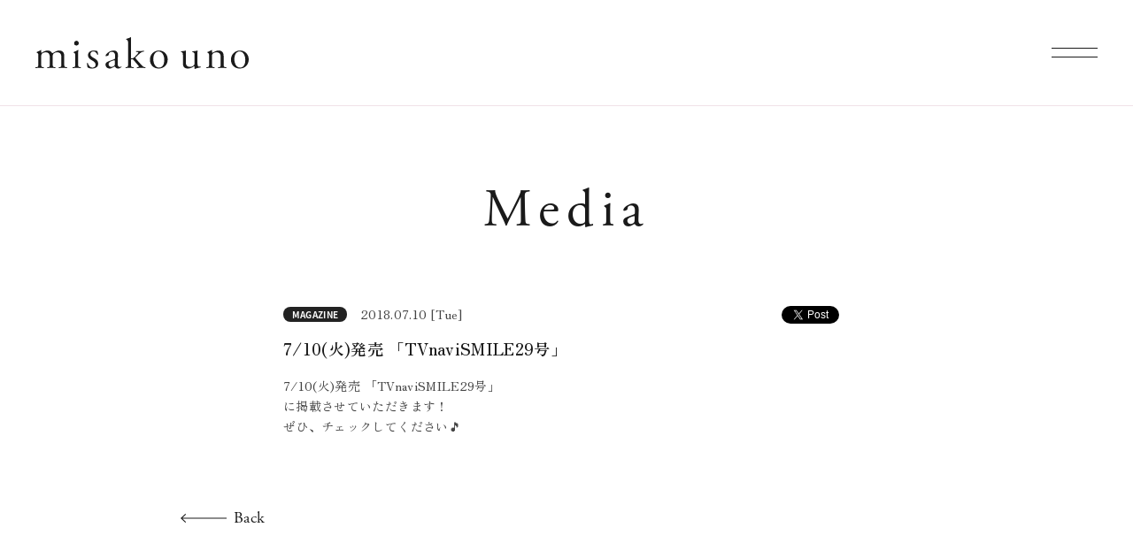

--- FILE ---
content_type: text/html; charset=UTF-8
request_url: https://avex.jp/uno/media/detail.php?id=1067178
body_size: 16270
content:
<!DOCTYPE html>
<html lang="ja">
<head prefix="og: https://ogp.me/ns# fb: https://ogp.me/ns/fb# website: https://ogp.me/ns/website#">
<meta charset="utf-8">
<link rel="icon" href="/uno/favicon.png">
<link rel="apple-touch-icon" size="180x180" href="/uno/apple-touch-icon.png">
<title>7/10(火)発売 「TVnaviSMILE29号」 - MEDIA | MISAKO UNO - 宇野実彩子 official website</title>

<meta name="viewport" content="width=device-width, initial-scale=1">
<meta name="description" content="宇野実彩子 official website.">
<meta name="keywords" content="">
<meta property="og:title" content="7/10(火)発売 「TVnaviSMILE29号」 - MEDIA | MISAKO UNO - 宇野実彩子 official website">
<meta property="og:type" content="website">
<meta property="og:image" content="https://avex.jp/uno/sns.png">
<meta property="og:description" content="宇野実彩子 official website.">
<meta property="og:url" content="https://avex.jp/uno/media/detail.php?id=1067178">
<meta property="og:site_name" content="7/10(火)発売 「TVnaviSMILE29号」 - MEDIA | MISAKO UNO - 宇野実彩子 official website">
<meta name="twitter:card" content="summary_large_image">
<meta name="twitter:site" content="">
<meta name="twitter:image" content="https://avex.jp/uno/sns.png">
<meta http-equiv="x-ua-compatible" content="ie=edge">
<meta name="format-detection" content="telephone=no">
<!-- Google Tag Manager -->
<script>(function(w,d,s,l,i){w[l]=w[l]||[];w[l].push({'gtm.start':
new Date().getTime(),event:'gtm.js'});var f=d.getElementsByTagName(s)[0],
j=d.createElement(s),dl=l!='dataLayer'?'&l='+l:'';j.async=true;j.src=
'https://www.googletagmanager.com/gtm.js?id='+i+dl;f.parentNode.insertBefore(j,f);
})(window,document,'script','dataLayer','GTM-KTFGHPJ');</script>
<!-- End Google Tag Manager -->
<!-- Global site tag (gtag.js) - AdWords: 879418660 -->
<script async src="https://www.googletagmanager.com/gtag/js?id=AW-879418660"></script>
<script>
  window.dataLayer = window.dataLayer || [];
  function gtag(){dataLayer.push(arguments);}
  gtag('js', new Date());

  gtag('config', 'AW-879418660');
</script>
<!-- Google Tag Manager -->
<script>(function(w,d,s,l,i){w[l]=w[l]||[];w[l].push({'gtm.start':
new Date().getTime(),event:'gtm.js'});var f=d.getElementsByTagName(s)[0],
j=d.createElement(s),dl=l!='dataLayer'?'&l='+l:'';j.async=true;j.src=
'https://www.googletagmanager.com/gtm.js?id='+i+dl;f.parentNode.insertBefore(j,f);
})(window,document,'script','dataLayer','GTM-KKXNZM9');</script>
<!-- End Google Tag Manager --><link rel="canonical" href="https://avex.jp/uno/media/detail.php?id=1067178">
<script>
  (function(d) {
    var config = {
      kitId: 'lyz8wgq',
      scriptTimeout: 3000,
      async: true
    },
    h=d.documentElement,t=setTimeout(function(){h.className=h.className.replace(/\bwf-loading\b/g,"")+" wf-inactive";},config.scriptTimeout),tk=d.createElement("script"),f=false,s=d.getElementsByTagName("script")[0],a;h.className+=" wf-loading";tk.src='https://use.typekit.net/'+config.kitId+'.js';tk.async=true;tk.onload=tk.onreadystatechange=function(){a=this.readyState;if(f||a&&a!="complete"&&a!="loaded")return;f=true;clearTimeout(t);try{Typekit.load(config)}catch(e){}};s.parentNode.insertBefore(tk,s)
  })(document);
</script>
<link rel="stylesheet" href="/uno/assets/css/style.min.css?1758772117" type="text/css">
<script type="text/javascript">
var jsSiterootpass = '/uno/';
var jsNewsWeekType = 'en';
var loadingType = '1';
</script>
<script src="/uno/assets/js/jquery-3.4.1.min.js" defer></script>
<script src="/uno/assets/js/libs/slick.min.js" defer></script>
<script src="/uno/assets/js/libs/lazysizes.min.js" defer></script>
<!-- BEGIN avex common footer -->
<script src="https://avex.jp/avexcopy/copy.js" defer></script>
<!-- END avex common footer -->
</head>
<body>
<!-- Google Tag Manager (noscript) -->
<noscript><iframe src="https://www.googletagmanager.com/ns.html?id=GTM-KTFGHPJ"
height="0" width="0" style="display:none;visibility:hidden"></iframe></noscript>
<!-- End Google Tag Manager (noscript) -->
<!-- Google Tag Manager (noscript) -->
<noscript><iframe src="https://www.googletagmanager.com/ns.html?id=GTM-KKXNZM9"
height="0" width="0" style="display:none;visibility:hidden"></iframe></noscript>
<!-- End Google Tag Manager (noscript) --><script>
//phpから取得したデータ
var latestNews = [],
latestMedia = [],
latestLive = [],
addNews = ''
addMedia = ''
addLive = '';
</script><ul class="loading">
<li class="loader__icon"><span class="loader__icon__quart"></span></li>
</ul><!-- /.loading -->
<div class="wrap" ontouchstart=""><header class="headerWrap">

<div class="siteTtl">
<a href="/uno/" class="siteTtl__link"><img src="/uno/assets/img/common/logo_sitetitle.svg" width="241" height="36" alt="misako uno" class="siteTtl__img"></a>
</div>
<div class="acdIcon js-acdBtn js-newMenu">
<div class="acdIcon__link"></div>
</div><!-- /.acdIcon -->

<div class="headerNavBg js-acdBg"></div>

<div class="headerNavWrap js-acdConts">
<div class="headerNavLogo">
<a href="/uno/" class="headerNavLogo__link"><img src="/uno/assets/img/common/logo_sitetitle.svg" alt="misako uno" class="headerNavLogo__img" width="187" height="28"></a>
</div>
<div class="headerNav">
<nav>
<ul class="headerMenu">
<li class="headerMenu__list"><a href="/uno/" class="headerMenu__link">Home</a></li>
<li class="headerMenu__list"><a href="/uno/news/" class="headerMenu__link js-newNews">News</a></li>
<li class="headerMenu__list"><a href="/uno/media/" class="headerMenu__link is-current js-newMedia">Media</a></li>
<li class="headerMenu__list"><a href="/uno/live/" class="headerMenu__link js-newLive">Live/Tour</a></li>
<li class="headerMenu__list"><a href="/uno/discography/" class="headerMenu__link">Discography</a></li>
<li class="headerMenu__list"><a href="/uno/profile/" class="headerMenu__link">Profile</a></li>
<li class="headerMenu__list"><a href="/uno/video/" class="headerMenu__link">Video</a></li>
<li class="headerMenu__list"><a href="/uno/goods/" class="headerMenu__link">Goods</a></li>
<li class="headerMenu__list"><a href="/uno/special/" class="headerMenu__link">Special</a></li>
<li class="headerMenu__list"><a href="/uno/mailmagazine/" class="headerMenu__link">Mail Magazine</a></li>
</ul><!-- /.headerMenu -->
</nav>
<div class="headerIcons">
<ul class="snsLists snsLists--header"><li class="snsList">
<a href="https://www.instagram.com/misako_uno_aaa/" target="_blank" class="snsList__link">
<img src="/uno/assets/img/common/icon_sns_instagram.svg" alt="instagram" class="snsList__img">
</a>
</li>
<li class="snsList">
<a href="https://twitter.com/uno_uno_0716" target="_blank" class="snsList__link">
<img src="/uno/assets/img/common/icon_sns_twitter.svg" alt="twitter" class="snsList__img">
</a>
</li>
<li class="snsList">
<a href="https://www.tiktok.com/@misako_uno" target="_blank" class="snsList__link">
<img src="/uno/assets/img/common/icon_sns_tiktok.svg" alt="tiktok" class="snsList__img">
</a>
</li>
<li class="snsList">
<a href="https://www.youtube.com/channel/UCTy6PjDyAduZCkmmjD_XjTQ" target="_blank" class="snsList__link">
<img src="/uno/assets/img/common/icon_sns_youtube.svg" alt="youtube" class="snsList__img">
</a>
</li>
</ul><!-- /.snsLists -->
</div><!-- /.headerIcons -->

<ul class="headerSlides js-headerSlide">
<li class="headerSlide">
<a href="/uno/pearllove/" class="headerSlide__link" target="_blank">
<img src="/uno/assets/img/common/bnr_pearllove.jpg" class="headerSlide__img" width="285" height="160" alt="">
</a><!-- /.headerSlide__link -->
</li><!-- /.headerSlide -->
<li class="headerSlide">
<a href="/uno/unomisako_livetour_2022/" class="headerSlide__link" target="_blank">
<img src="/uno/assets/img/common/bnr_livetour2022.jpg" class="headerSlide__img" width="285" height="160" alt="">
</a><!-- /.headerSlide__link -->
</li><!-- /.headerSlide -->
<li class="headerSlide">
<a href="https://avex.jp/uno/goingon/" class="headerSlide__link" target="_blank">
<img src="/uno/assets/img/common/bnr_goingon.jpg" class="headerSlide__img" width="285" height="160" alt="">
</a><!-- /.headerSlide__link -->
</li><!-- /.headerSlide -->
<li class="headerSlide">
<a href="https://avex.jp/uno/celebrate/" class="headerSlide__link" target="_blank">
<img src="/uno/assets/img/common/bnr_celebrate.jpg" class="headerSlide__img" width="285" height="160" alt="">
</a><!-- /.headerSlide__link -->
</li><!-- /.headerSlide -->
</ul><!-- /.headerSlides -->

<ul class="headerLinks">
<li class="headerLink">
<a href="https://fanicon.net/fancommunities/2883" class="headerLink__link" target="_blank">MISAKO UNO INC</a>
</li>
<li class="headerLink">
<a href="https://uchoobeauty.com/" class="headerLink__link" target="_blank">U/CHOO</a>
</li>
<li class="headerLink">
<a href="https://lavanda.jp/" class="headerLink__link" target="_blank">LAVANDA</a>
</li>
</ul><!-- /.headerLinks -->
</div><!-- /.headerNav -->
</div><!-- /.headerNavWrap -->
</header><!-- /.headerWrap -->
<div class="contents contents--page">
<section class="pageConts pageConts--media">
<div class="pageTitle">
<div class="pageTitle__fade js-toggleTitle">
<div class="pageTitle__text">Media</div>
</div><!-- /.pageTitle__fade -->
</div><!-- /.pageTitle -->

<article class="postDetail">
  <ul class="postDetail__data">
      <li class="postDetail__date">
    2018.07.10 [Tue]     </li>
      <li class="postDetail__category">
          <span class="postDetail__category__cat">MAGAZINE</span>
        </li><!-- /.postDetail__category -->
    <li class="postDetail__snsWrap">
  <div class="postDetail__sns"><a href="https://twitter.com/share?ref_src=twsrc%5Etfw" class="twitter-share-button" data-show-count="false" data-lang="en">Tweet</a><script async src="https://platform.twitter.com/widgets.js" charset="utf-8"></script></div>
  <div class="postDetail__sns"><div class="line-it-button" data-lang="ja" data-type="share-a" data-ver="3" data-url="https://avex.jp/uno/media/detail.php?id=1067178" data-color="default" data-size="small" data-count="false" style="display: none;"></div>
  <script src="https://d.line-scdn.net/r/web/social-plugin/js/thirdparty/loader.min.js" async="async" defer="defer"></script></div>
  </li><!-- /.postDetail__snsWrap -->
  </ul><!-- /.postDetail__data -->

  <h1 class="postTitle">7/10(火)発売 「TVnaviSMILE29号」</h1>
  <div class="postDetail__post cmsEditor">
  7/10(火)発売 「TVnaviSMILE29号」<br />
に掲載させていただきます！<br />
ぜひ、チェックしてください🎵  </div><!-- /.news__detailPost-->
</article>
<div class="pageBack"><a href="javascript:history.back();" class="pageBack__link"><i class="pageBack__icon"></i><span class="pageBack__text">Back</span></a></div>
      <section class="otherPosts">
      <h2 class="otherPosts__title">Latest Media</h2>
      <div class="otherListsWrap">
      <ul class="infoLists infoLists--newest">
              <li class="infoList">
                  <a href="/uno/media/detail.php?id=1114693" class="infoList__link">
                <ul class="infoList__icons">
                  <li class="infoList__icon"><span class="infoList__category">MAGAZINE</span></li>
                  <li class="infoList__icon infoList__icon--date">
                      <time class="infoList__time" datetime="2025-12-19">
            2025.12.19<span class="infoList__time__week">[Fri]</span>
            </time>
                    </li>
                </ul><!-- /.infoList__icons -->
        <p class="infoList__text">12/19(金)発刊「Mimi Beauty magazine Vol.6」（表紙）</p>
                  </a><!-- /.infoList__link -->
                </li><!-- /.infoList -->
                <li class="infoList">
                  <a href="/uno/media/detail.php?id=1114650" class="infoList__link">
                <ul class="infoList__icons">
                  <li class="infoList__icon"><span class="infoList__category">TV</span></li>
                  <li class="infoList__icon infoList__icon--date">
                      <time class="infoList__time" datetime="2025-12-11 09:55">
            2025.12.11 09:55<span class="infoList__time__week">[Thu]</span>
            </time>
                    </li>
                </ul><!-- /.infoList__icons -->
        <p class="infoList__text">12/11(木)09:55～TBS「プチブランチ」に出演させていただきます！</p>
                  </a><!-- /.infoList__link -->
                </li><!-- /.infoList -->
                <li class="infoList">
                  <a href="/uno/media/detail.php?id=1114570" class="infoList__link">
                <ul class="infoList__icons">
                  <li class="infoList__icon"><span class="infoList__category">TV</span></li>
                  <li class="infoList__icon infoList__icon--date">
                      <time class="infoList__time" datetime="2025-12-04 09:55">
            2025.12.04 09:55<span class="infoList__time__week">[Thu]</span>
            </time>
                    </li>
                </ul><!-- /.infoList__icons -->
        <p class="infoList__text">12/4(木)09:55～TBS「プチブランチ」に出演させていただきます！</p>
                  </a><!-- /.infoList__link -->
                </li><!-- /.infoList -->
              </ul><!-- /.infoLists -->
      </div>
      </section><!-- /.otherPosts -->
    
</section><!-- /.pageConts -->
</div><!-- /.contents -->

<footer class="footer js-footerWrap">
<nav class="footerLinks">
<div class="js-toTopPos toTopPos">
</div>
<div class="toTop js-toTop"><img src="/uno/assets/img/common/btn_totop.svg" class="toTop__img" width="50" height="8" alt="page top"></div>
<div class="footerLinks__inner">
<ul class="footerNav">
<li class="footerNav__list"><a href="/uno/" class="footerNav__link">Home</a></li>
<li class="footerNav__list"><a href="/uno/news/" class="footerNav__link">News</a></li>
<li class="footerNav__list"><a href="/uno/media/" class="footerNav__link">Media</a></li>
<li class="footerNav__list"><a href="/uno/live/" class="footerNav__link">Live/Tour</a></li>
<li class="footerNav__list"><a href="/uno/discography/" class="footerNav__link">Discography</a></li>
<li class="footerNav__list"><a href="/uno/profile/" class="footerNav__link">Profile</a></li>
<li class="footerNav__list"><a href="/uno/video/" class="footerNav__link">Video</a></li>
<li class="footerNav__list"><a href="/uno/goods/" class="footerNav__link">Goods</a></li>
<li class="footerNav__list"><a href="/uno/special/" class="footerNav__link">Special</a></li>
<li class="footerNav__list"><a href="/uno/mailmagazine/" class="footerNav__link">Mail Magazine</a></li>
</ul><!-- /.footerNav -->
<div class="footer__contact"><a href="https://avexnet.jp/contact.php" target="_blank" rel="noopener" class="footer__contactLink">Contact</a></div>
<div class="footerLogo"><a href="/uno/" class="footerLogo__link"><img src="/uno/assets/img/common/logo_footer.svg" width="335" height="50" alt="MISAKO UNO - 宇野実彩子 official website" class="footerLogo__img"></a></div>
</div>
<div class="footerLinks__inner"><ul class="snsLists snsLists--footer"><li class="snsList">
<a href="https://www.instagram.com/misako_uno_aaa/" target="_blank" class="snsList__link">
<img src="/uno/assets/img/common/icon_sns_instagram-white.svg" alt="instagram" class="snsList__img">
</a>
</li>
<li class="snsList">
<a href="https://twitter.com/uno_uno_0716" target="_blank" class="snsList__link">
<img src="/uno/assets/img/common/icon_sns_twitter-white.svg" alt="twitter" class="snsList__img">
</a>
</li>
<li class="snsList">
<a href="https://www.tiktok.com/@misako_uno" target="_blank" class="snsList__link">
<img src="/uno/assets/img/common/icon_sns_tiktok-white.svg" alt="tiktok" class="snsList__img">
</a>
</li>
<li class="snsList">
<a href="https://www.youtube.com/channel/UCTy6PjDyAduZCkmmjD_XjTQ" target="_blank" class="snsList__link">
<img src="/uno/assets/img/common/icon_sns_youtube-white.svg" alt="youtube" class="snsList__img">
</a>
</li>
</ul><!-- /.snsLists -->
</div>
</nav><!-- /.footerLinks -->
<!-- BEGIN avex共通フッター -->
<div id="acommoncopy" data-color="black" data-wovn="0" data-general="0"></div>
<!-- END avex共通フッター -->
</footer><!-- /.footer --></div><!-- /.wrap -->
<script src="/uno/assets/js/script.min.js?1758772100" defer></script></body>
</html>


--- FILE ---
content_type: text/css
request_url: https://avex.jp/uno/assets/css/style.min.css?1758772117
body_size: 176662
content:
@charset "UTF-8";abbr,address,article,aside,audio,b,blockquote,body,canvas,caption,cite,code,dd,del,details,dfn,div,dl,dt,em,fieldset,figcaption,figure,footer,form,h1,h2,h3,h4,h5,h6,header,html,i,iframe,img,ins,kbd,label,legend,li,mark,menu,nav,object,ol,p,pre,q,samp,section,small,span,strong,sub,summary,sup,table,tbody,td,tfoot,th,thead,time,tr,ul,var,video{background:transparent;border:0;margin:0;outline:0;padding:0;vertical-align:baseline}html{font-size:14px}article,aside,details,figcaption,figure,footer,header,menu,nav,section{display:block}ol,ul{list-style:none}blockquote,q{quotes:none}blockquote:after,blockquote:before,q:after,q:before{content:"";content:none}a{background:transparent;font-size:100%;margin:0;padding:0;vertical-align:baseline}ins{text-decoration:none}ins,mark{color:#000}mark{font-style:italic;font-weight:700}del{text-decoration:line-through}abbr[title],dfn[title]{border-bottom:1px dotted;cursor:help}table{border-collapse:collapse;border-spacing:0}hr{border:0;display:block;height:1px;margin:1em 0;padding:0}input,select{vertical-align:middle}input{outline:none}button{border:none}img{vertical-align:top}*,:after,:before{-webkit-box-sizing:border-box;box-sizing:border-box}@-webkit-keyframes slickArrowP{0%{left:calc(50% + 3px)}50%{left:50%}to{left:calc(50% + 3px)}}@keyframes slickArrowP{0%{left:calc(50% + 3px)}50%{left:50%}to{left:calc(50% + 3px)}}@-webkit-keyframes slickArrowN{0%{left:50%}50%{left:calc(50% + 3px)}to{left:50%}}@keyframes slickArrowN{0%{left:50%}50%{left:calc(50% + 3px)}to{left:50%}}@-webkit-keyframes slickArrow_bg{0%{border-color:#fff}to{border-color:#fff}}@keyframes slickArrow_bg{0%{border-color:#fff}to{border-color:#fff}}@-webkit-keyframes iconHoverB{0%{right:10px}50%{right:6px}to{right:10px}}@keyframes iconHoverB{0%{right:10px}50%{right:6px}to{right:10px}}@-webkit-keyframes iconHoverB_bg{0%{background-color:#fff}to{background-color:#fff}}@keyframes iconHoverB_bg{0%{background-color:#fff}to{background-color:#fff}}@-webkit-keyframes iconHoverA{0%{right:9px}50%{right:5px}to{right:9px}}@keyframes iconHoverA{0%{right:9px}50%{right:5px}to{right:9px}}@-webkit-keyframes iconHoverA_bg{0%{border-color:#fff}to{border-color:#fff}}@keyframes iconHoverA_bg{0%{border-color:#fff}to{border-color:#fff}}@-webkit-keyframes backbtnB{0%{left:10px}50%{left:6px}to{left:10px}}@keyframes backbtnB{0%{left:10px}50%{left:6px}to{left:10px}}@-webkit-keyframes backbtnA{0%{left:9px}50%{left:5px}to{left:9px}}@keyframes backbtnA{0%{left:9px}50%{left:5px}to{left:9px}}@-webkit-keyframes morebtn{0%{bottom:9px}50%{bottom:5px}to{bottom:9px}}@keyframes morebtn{0%{bottom:9px}50%{bottom:5px}to{bottom:9px}}@-webkit-keyframes linkfirebtnB{0%{right:-5px}50%{right:-9px}to{right:-5px}}@keyframes linkfirebtnB{0%{right:-5px}50%{right:-9px}to{right:-5px}}@-webkit-keyframes linkfirebtnA{0%{right:-6px}50%{right:-10px}to{right:-6px}}@keyframes linkfirebtnA{0%{right:-6px}50%{right:-10px}to{right:-6px}}@-webkit-keyframes spin{0%{-webkit-transform:rotate(0deg);transform:rotate(0deg)}to{-webkit-transform:rotate(1turn);transform:rotate(1turn)}}@keyframes spin{0%{-webkit-transform:rotate(0deg);transform:rotate(0deg)}to{-webkit-transform:rotate(1turn);transform:rotate(1turn)}}@-webkit-keyframes passingBox{0%{left:0;width:0}50%{left:0;width:100%}51%{left:0;width:100%}to{left:100%;width:0}}@keyframes passingBox{0%{left:0;width:0}50%{left:0;width:100%}51%{left:0;width:100%}to{left:100%;width:0}}@-webkit-keyframes passingImg{0%{opacity:0}50%{opacity:0}to{opacity:1}}@keyframes passingImg{0%{opacity:0}50%{opacity:0}to{opacity:1}}@-webkit-keyframes headerNavBg{0%{opacity:0}to{opacity:1}}@keyframes headerNavBg{0%{opacity:0}to{opacity:1}}@-webkit-keyframes mainVisual{0%{-webkit-transform:scale(1);transform:scale(1)}to{-webkit-transform:scale(1.05);transform:scale(1.05)}}@keyframes mainVisual{0%{-webkit-transform:scale(1);transform:scale(1)}to{-webkit-transform:scale(1.05);transform:scale(1.05)}}@-webkit-keyframes mainVisualSp{0%{-webkit-transform:scale(1);transform:scale(1)}to{-webkit-transform:scale(1.1);transform:scale(1.1)}}@keyframes mainVisualSp{0%{-webkit-transform:scale(1);transform:scale(1)}to{-webkit-transform:scale(1.1);transform:scale(1.1)}}.slick-slider{-khtml-user-select:none;-moz-user-select:none;-ms-touch-action:pan-y;-ms-user-select:none;-webkit-box-sizing:border-box;-webkit-user-select:none;box-sizing:border-box;touch-action:pan-y;user-select:none}.slick-list,.slick-slider{display:block;position:relative}.slick-list{margin:0;overflow:hidden;padding:0}.slick-list:focus{outline:none}.slick-list.dragging{cursor:pointer;cursor:hand}.slick-slider .slick-list,.slick-slider .slick-track{-webkit-transform:translateZ(0);transform:translateZ(0)}.slick-track{display:block;left:0;margin-left:auto;margin-right:auto;position:relative;top:0}.slick-track:after,.slick-track:before{content:"";display:table}.slick-track:after{clear:both}.slick-loading .slick-track{visibility:hidden}.slick-slide{display:none;float:left;height:100%;min-height:1px}[dir=rtl] .slick-slide{float:right}.slick-slide img{display:block}.slick-slide.slick-loading img{display:none}.slick-slide.dragging img{pointer-events:none}.slick-initialized .slick-slide{display:block}.slick-loading .slick-slide{visibility:hidden}.slick-vertical .slick-slide{border:1px solid transparent;display:block;height:auto}.slick-arrow.slick-hidden{display:none}.slick-loading .slick-list{background:#fff url(../img/common/ajax-loader.gif) 50% no-repeat}@font-face{font-family:slick;font-style:normal;font-weight:400;src:url(../assets/fonts/slick.eot);src:url(../assets/fonts/slick.eot?#iefix) format("embedded-opentype"),url(../assets/fonts/slick.woff) format("woff"),url(../assets/fonts/slick.ttf) format("truetype"),url(../assets/fonts/slick.svg#slick) format("svg")}.slick-next,.slick-prev{background:transparent;border:none;cursor:pointer;display:block;height:20px;line-height:0;padding:0;position:absolute;top:50%;width:20px}.slick-next,.slick-next:focus,.slick-next:hover,.slick-prev,.slick-prev:focus,.slick-prev:hover{color:transparent;outline:none}.slick-next:focus:before,.slick-next:hover:before,.slick-prev:focus:before,.slick-prev:hover:before{opacity:1}.slick-next.slick-disabled:before,.slick-prev.slick-disabled:before{opacity:.25}.slick-next:before,.slick-prev:before{-moz-osx-font-smoothing:grayscale;-webkit-font-smoothing:antialiased;color:#fff;font-family:slick;font-size:20px;line-height:1;opacity:.75}.slick-prev{left:-25px}[dir=rtl] .slick-prev{left:auto;right:-25px}.slick-prev:before{content:"←"}[dir=rtl] .slick-prev:before{content:"→"}.slick-next{right:-25px}[dir=rtl] .slick-next{left:-25px;right:auto}.slick-next:before{content:"→"}[dir=rtl] .slick-next:before{content:"←"}.slick-dotted.slick-slider{margin-bottom:30px}.slick-dots{bottom:-25px;display:block;list-style:none;margin:0;padding:0;position:absolute;text-align:center;width:100%}.slick-dots li{display:inline-block;margin:0 5px;padding:0;position:relative}.slick-dots li,.slick-dots li button{cursor:pointer;height:20px;width:20px}.slick-dots li button{background:transparent;border:0;color:transparent;display:block;font-size:0;line-height:0;outline:none;padding:5px}.slick-dots li button:focus,.slick-dots li button:hover{outline:none}.slick-dots li button:focus:before,.slick-dots li button:hover:before{opacity:1}.slick-dots li button:before{-moz-osx-font-smoothing:grayscale;-webkit-font-smoothing:antialiased;color:#000;content:"•";font-family:slick;font-size:6px;height:20px;left:0;line-height:20px;opacity:.25;position:absolute;text-align:center;top:0;width:20px}.slick-dots li.slick-active button:before{color:#000;opacity:.75}.slick-next,.slick-prev{-webkit-transform:translateY(-50%);-webkit-transition:background-color .3s;background-color:#e8e2e6;font-size:0;height:32px;transform:translateY(-50%);transition:background-color .3s;width:32px;z-index:10}.slick-next:after,.slick-next:before,.slick-prev:after,.slick-prev:before{-webkit-transition:all .3s;content:"";display:block;position:absolute;transition:all .3s}.slick-next:before,.slick-prev:before{background-color:#5f595d;height:3px;opacity:1;width:3px}.slick-next:after,.slick-prev:after{background:url(../img/common/btn_arrow.svg) no-repeat;height:10px;width:8px}.slick-prev{left:calc(28.7vw - 36px)}.slick-prev:before{right:8px;top:calc(50% - 1.5px)}.slick-prev:after{-webkit-transform:rotate(90deg);right:15px;top:calc(50% - 5px);transform:rotate(90deg)}.slick-next{right:calc(28.7vw - 38px)}.slick-next:before{left:8px;top:calc(50% - 1.5px)}.slick-next:after{-webkit-transform:rotate(-90deg);left:15px;top:calc(50% - 5px);transform:rotate(-90deg)}.slick-dots{font-size:0}.slick-dots li{height:6px;margin:0 0 0 8px;width:6px}.slick-dots li:first-child{margin-left:0}.slick-dots li.slick-active button:before,.slick-dots li:hover button:before{background-color:#000}.slick-dots li button{height:6px;padding:0;width:100%}.slick-dots li button:before{-webkit-transition:all .3s;background-color:#82829e;border-radius:50%;content:"";height:100%;line-height:0;padding:0;transition:all .3s;width:100%}.video-js .vjs-big-play-button:before,.video-js .vjs-control:before,.video-js .vjs-modal-dialog,.vjs-modal-dialog .vjs-modal-dialog-content{height:100%;left:0;position:absolute;top:0;width:100%}.video-js .vjs-big-play-button:before,.video-js .vjs-control:before{text-align:center}@font-face{font-family:VideoJS;font-style:normal;font-weight:400;src:url([data-uri]) format("woff"),url([data-uri]) format("truetype")}.video-js .vjs-big-play-button,.video-js .vjs-play-control,.vjs-icon-play{font-family:VideoJS;font-style:normal;font-weight:400}.video-js .vjs-big-play-button:before,.video-js .vjs-play-control:before,.vjs-icon-play:before{content:""}.vjs-icon-play-circle{font-family:VideoJS;font-style:normal;font-weight:400}.vjs-icon-play-circle:before{content:""}.video-js .vjs-play-control.vjs-playing,.vjs-icon-pause{font-family:VideoJS;font-style:normal;font-weight:400}.video-js .vjs-play-control.vjs-playing:before,.vjs-icon-pause:before{content:""}.video-js .vjs-mute-control.vjs-vol-0,.video-js .vjs-volume-menu-button.vjs-vol-0,.vjs-icon-volume-mute{font-family:VideoJS;font-style:normal;font-weight:400}.video-js .vjs-mute-control.vjs-vol-0:before,.video-js .vjs-volume-menu-button.vjs-vol-0:before,.vjs-icon-volume-mute:before{content:""}.video-js .vjs-mute-control.vjs-vol-1,.video-js .vjs-volume-menu-button.vjs-vol-1,.vjs-icon-volume-low{font-family:VideoJS;font-style:normal;font-weight:400}.video-js .vjs-mute-control.vjs-vol-1:before,.video-js .vjs-volume-menu-button.vjs-vol-1:before,.vjs-icon-volume-low:before{content:""}.video-js .vjs-mute-control.vjs-vol-2,.video-js .vjs-volume-menu-button.vjs-vol-2,.vjs-icon-volume-mid{font-family:VideoJS;font-style:normal;font-weight:400}.video-js .vjs-mute-control.vjs-vol-2:before,.video-js .vjs-volume-menu-button.vjs-vol-2:before,.vjs-icon-volume-mid:before{content:""}.video-js .vjs-mute-control,.video-js .vjs-volume-menu-button,.vjs-icon-volume-high{font-family:VideoJS;font-style:normal;font-weight:400}.video-js .vjs-mute-control:before,.video-js .vjs-volume-menu-button:before,.vjs-icon-volume-high:before{content:""}.video-js .vjs-fullscreen-control,.vjs-icon-fullscreen-enter{font-family:VideoJS;font-style:normal;font-weight:400}.video-js .vjs-fullscreen-control:before,.vjs-icon-fullscreen-enter:before{content:""}.video-js.vjs-fullscreen .vjs-fullscreen-control,.vjs-icon-fullscreen-exit{font-family:VideoJS;font-style:normal;font-weight:400}.video-js.vjs-fullscreen .vjs-fullscreen-control:before,.vjs-icon-fullscreen-exit:before{content:""}.vjs-icon-square{font-family:VideoJS;font-style:normal;font-weight:400}.vjs-icon-square:before{content:""}.vjs-icon-spinner{font-family:VideoJS;font-style:normal;font-weight:400}.vjs-icon-spinner:before{content:""}.video-js .vjs-subtitles-button,.vjs-icon-subtitles{font-family:VideoJS;font-style:normal;font-weight:400}.video-js .vjs-subtitles-button:before,.vjs-icon-subtitles:before{content:""}.video-js .vjs-captions-button,.vjs-icon-captions{font-family:VideoJS;font-style:normal;font-weight:400}.video-js .vjs-captions-button:before,.vjs-icon-captions:before{content:""}.video-js .vjs-chapters-button,.vjs-icon-chapters{font-family:VideoJS;font-style:normal;font-weight:400}.video-js .vjs-chapters-button:before,.vjs-icon-chapters:before{content:""}.vjs-icon-share{font-family:VideoJS;font-style:normal;font-weight:400}.vjs-icon-share:before{content:""}.vjs-icon-cog{font-family:VideoJS;font-style:normal;font-weight:400}.vjs-icon-cog:before{content:""}.video-js .vjs-mouse-display,.video-js .vjs-play-progress,.video-js .vjs-volume-level,.vjs-icon-circle{font-family:VideoJS;font-style:normal;font-weight:400}.video-js .vjs-mouse-display:before,.video-js .vjs-play-progress:before,.video-js .vjs-volume-level:before,.vjs-icon-circle:before{content:""}.vjs-icon-circle-outline{font-family:VideoJS;font-style:normal;font-weight:400}.vjs-icon-circle-outline:before{content:""}.vjs-icon-circle-inner-circle{font-family:VideoJS;font-style:normal;font-weight:400}.vjs-icon-circle-inner-circle:before{content:""}.vjs-icon-hd{font-family:VideoJS;font-style:normal;font-weight:400}.vjs-icon-hd:before{content:""}.video-js .vjs-control.vjs-close-button,.vjs-icon-cancel{font-family:VideoJS;font-style:normal;font-weight:400}.video-js .vjs-control.vjs-close-button:before,.vjs-icon-cancel:before{content:""}.vjs-icon-replay{font-family:VideoJS;font-style:normal;font-weight:400}.vjs-icon-replay:before{content:""}.vjs-icon-facebook{font-family:VideoJS;font-style:normal;font-weight:400}.vjs-icon-facebook:before{content:""}.vjs-icon-gplus{font-family:VideoJS;font-style:normal;font-weight:400}.vjs-icon-gplus:before{content:""}.vjs-icon-linkedin{font-family:VideoJS;font-style:normal;font-weight:400}.vjs-icon-linkedin:before{content:""}.vjs-icon-twitter{font-family:VideoJS;font-style:normal;font-weight:400}.vjs-icon-twitter:before{content:""}.vjs-icon-tumblr{font-family:VideoJS;font-style:normal;font-weight:400}.vjs-icon-tumblr:before{content:""}.vjs-icon-pinterest{font-family:VideoJS;font-style:normal;font-weight:400}.vjs-icon-pinterest:before{content:""}.vjs-icon-audio-description{font-family:VideoJS;font-style:normal;font-weight:400}.vjs-icon-audio-description:before{content:""}.video-js{-moz-user-select:none;-ms-user-select:none;-webkit-box-sizing:border-box;-webkit-user-select:none;background-color:#000;box-sizing:border-box;color:#fff;display:block;font-family:Arial,Helvetica,sans-serif;font-size:10px;font-style:normal;font-weight:400;line-height:1;padding:0;position:relative;user-select:none;vertical-align:top}.video-js:-moz-full-screen{position:absolute}.video-js:-webkit-full-screen{height:100%!important;width:100%!important}.video-js *,.video-js :after,.video-js :before{-webkit-box-sizing:inherit;box-sizing:inherit}.video-js ul{font-family:inherit;font-size:inherit;line-height:inherit;list-style-position:outside;margin:0}.video-js.vjs-4-3,.video-js.vjs-16-9,.video-js.vjs-fluid{height:0;max-width:100%;width:100%}.video-js.vjs-16-9{padding-top:56.25%}.video-js.vjs-4-3{padding-top:75%}.video-js.vjs-fill,.video-js .vjs-tech{height:100%;width:100%}.video-js .vjs-tech{left:0;position:absolute;top:0}body.vjs-full-window{height:100%;margin:0;overflow-y:auto;padding:0}.vjs-full-window .video-js.vjs-fullscreen{bottom:0;left:0;overflow:hidden;position:fixed;right:0;top:0;z-index:1000}.video-js.vjs-fullscreen{height:100%!important;padding-top:0!important;width:100%!important}.video-js.vjs-fullscreen.vjs-user-inactive{cursor:none}.vjs-hidden{display:none!important}.video-js .vjs-offscreen{height:1px;left:-9999px;position:absolute;top:0;width:1px}.vjs-lock-showing{display:block!important;opacity:1;visibility:visible}.vjs-no-js{background-color:#000;color:#fff;font-family:Arial,Helvetica,sans-serif;font-size:18px;height:150px;margin:0 auto;padding:20px;text-align:center;width:300px}.vjs-no-js a,.vjs-no-js a:visited{color:#66a8cc}.video-js .vjs-big-play-button{-webkit-transform:translate(-50%,-50%);-webkit-transition:all .4s;background-color:#2b333f;background-color:rgba(43,51,63,.7);border:.06666em solid #fff;border-radius:.3em;cursor:pointer;display:block;font-size:3em;height:1.5em;left:50%;line-height:1.5em;opacity:1;padding:0;position:absolute;top:50%;transform:translate(-50%,-50%);transition:all .4s;width:3em}.vjs-big-play-centered .vjs-big-play-button{left:50%;margin-left:-1.5em;margin-top:-.75em;top:50%}.video-js .vjs-big-play-button:focus,.video-js:hover .vjs-big-play-button{-webkit-transition:all 0s;background-color:#73859f;background-color:rgba(115,133,159,.5);border-color:#fff;outline:0;transition:all 0s}.vjs-controls-disabled .vjs-big-play-button,.vjs-error .vjs-big-play-button,.vjs-has-started .vjs-big-play-button,.vjs-using-native-controls .vjs-big-play-button{display:none}.video-js button{-moz-appearance:none;-webkit-appearance:none;-webkit-transition:none;appearance:none;background:0 0;border:0;color:inherit;display:inline-block;font-size:inherit;line-height:inherit;overflow:visible;text-decoration:none;text-transform:none;transition:none}.video-js .vjs-control.vjs-close-button{cursor:pointer;height:3em;position:absolute;right:0;top:.5em;z-index:2}.vjs-menu-button{cursor:pointer}.vjs-menu .vjs-menu-content{display:block;margin:0;overflow:auto;padding:0}.vjs-scrubbing .vjs-menu-button:hover .vjs-menu{display:none}.vjs-menu li{font-size:1.2em;line-height:1.4em;list-style:none;margin:0;padding:.2em 0;text-align:center;text-transform:lowercase}.vjs-menu li:focus,.vjs-menu li:hover{background-color:#73859f;background-color:rgba(115,133,159,.5);outline:0}.vjs-menu li.vjs-selected,.vjs-menu li.vjs-selected:focus,.vjs-menu li.vjs-selected:hover{background-color:#fff;color:#2b333f}.vjs-menu li.vjs-menu-title{cursor:default;font-size:1em;font-weight:700;line-height:2em;margin:0 0 .3em;padding:0;text-align:center;text-transform:uppercase}.vjs-menu-button-popup .vjs-menu{border-top-color:rgba(43,51,63,.7);bottom:0;display:none;height:0;left:-3em;margin-bottom:1.5em;position:absolute;width:10em}.vjs-menu-button-popup .vjs-menu .vjs-menu-content{background-color:#2b333f;background-color:rgba(43,51,63,.7);bottom:1.5em;max-height:15em;position:absolute;width:100%}.vjs-menu-button-popup .vjs-menu.vjs-lock-showing,.vjs-menu-button-popup:hover .vjs-menu{display:block}.video-js .vjs-menu-button-inline{-webkit-transition:all .4s;overflow:hidden;transition:all .4s}.video-js .vjs-menu-button-inline:before{width:2.222222222em}.video-js .vjs-menu-button-inline.vjs-slider-active,.video-js .vjs-menu-button-inline:focus,.video-js .vjs-menu-button-inline:hover,.video-js.vjs-no-flex .vjs-menu-button-inline{width:12em}.video-js .vjs-menu-button-inline.vjs-slider-active{-webkit-transition:none;transition:none}.vjs-menu-button-inline .vjs-menu{-webkit-transition:all .4s;height:100%;left:4em;margin:0;opacity:0;padding:0;position:absolute;top:0;transition:all .4s;width:auto}.vjs-menu-button-inline.vjs-slider-active .vjs-menu,.vjs-menu-button-inline:focus .vjs-menu,.vjs-menu-button-inline:hover .vjs-menu{display:block;opacity:1}.vjs-no-flex .vjs-menu-button-inline .vjs-menu{display:block;opacity:1;position:relative;width:auto}.vjs-no-flex .vjs-menu-button-inline.vjs-slider-active .vjs-menu,.vjs-no-flex .vjs-menu-button-inline:focus .vjs-menu,.vjs-no-flex .vjs-menu-button-inline:hover .vjs-menu{width:auto}.vjs-menu-button-inline .vjs-menu-content{height:100%;margin:0;overflow:hidden;width:auto}.video-js .vjs-control-bar{background-color:#2b333f;background-color:rgba(43,51,63,.7);bottom:0;display:none;height:3em;left:0;position:absolute;right:0;width:100%}.vjs-has-started .vjs-control-bar{-webkit-transition:visibility .1s,opacity .1s;display:-webkit-box;display:-ms-flexbox;display:flex;opacity:1;transition:visibility .1s,opacity .1s;visibility:visible}.vjs-has-started.vjs-user-inactive.vjs-playing .vjs-control-bar{-webkit-transition:visibility 1s,opacity 1s;opacity:0;transition:visibility 1s,opacity 1s;visibility:hidden}.vjs-controls-disabled .vjs-control-bar,.vjs-error .vjs-control-bar,.vjs-using-native-controls .vjs-control-bar{display:none!important}.vjs-audio.vjs-has-started.vjs-user-inactive.vjs-playing .vjs-control-bar{opacity:1;visibility:visible}.vjs-has-started.vjs-no-flex .vjs-control-bar{display:table}.video-js .vjs-control{-ms-flex:none;-webkit-box-flex:0;flex:none;height:100%;margin:0;outline:0;padding:0;position:relative;text-align:center;width:4em}.video-js .vjs-control:before{font-size:1.8em;line-height:1.67}.video-js .vjs-control:focus,.video-js .vjs-control:focus:before,.video-js .vjs-control:hover:before{text-shadow:0 0 1em #fff}.video-js .vjs-control-text{border:0;clip:rect(0 0 0 0);height:1px;margin:-1px;overflow:hidden;padding:0;position:absolute;width:1px}.vjs-no-flex .vjs-control{display:table-cell;vertical-align:middle}.video-js .vjs-custom-control-spacer{display:none}.video-js .vjs-progress-control{-ms-flex:auto;-ms-flex-align:center;-webkit-box-align:center;-webkit-box-flex:1;align-items:center;display:-webkit-box;display:-ms-flexbox;display:flex;flex:auto}.vjs-live .vjs-progress-control{display:none}.video-js .vjs-progress-holder{-ms-flex:auto;-webkit-box-flex:1;-webkit-transition:all .2s;flex:auto;height:.3em;transition:all .2s}.video-js .vjs-progress-control:hover .vjs-progress-holder{font-size:1.6666666667em}.video-js .vjs-progress-control:hover .vjs-mouse-display:after,.video-js .vjs-progress-control:hover .vjs-play-progress:after{display:block;font-size:.6em}.video-js .vjs-progress-holder .vjs-load-progress,.video-js .vjs-progress-holder .vjs-load-progress div,.video-js .vjs-progress-holder .vjs-play-progress{display:block;height:.3em;left:0;margin:0;padding:0;position:absolute;top:0;width:0}.video-js .vjs-mouse-display:before{display:none}.video-js .vjs-play-progress{background-color:#fff}.video-js .vjs-play-progress:before{font-size:.9em;position:absolute;right:-.5em;top:-.333333333333333em}.video-js .vjs-mouse-display:after,.video-js .vjs-play-progress:after{background-color:#fff;background-color:hsla(0,0%,100%,.8);border-radius:.3em;color:#000;content:attr(data-current-time);display:none;font-size:.9em;padding:.2em .5em;position:absolute;right:-1.5em;top:-2.4em}.video-js .vjs-play-progress:after,.video-js .vjs-play-progress:before{z-index:1}.video-js .vjs-load-progress{background:ligthen(#73859f,25%);background:rgba(115,133,159,.5)}.video-js .vjs-load-progress div{background:ligthen(#73859f,50%);background:rgba(115,133,159,.75)}.video-js.vjs-no-flex .vjs-progress-control{width:auto}.video-js .vjs-progress-control .vjs-mouse-display{background-color:#000;display:none;height:100%;position:absolute;width:1px;z-index:1}.vjs-no-flex .vjs-progress-control .vjs-mouse-display{z-index:0}.video-js .vjs-progress-control:hover .vjs-mouse-display{display:block}.video-js.vjs-user-inactive .vjs-progress-control .vjs-mouse-display,.video-js.vjs-user-inactive .vjs-progress-control .vjs-mouse-display:after{-webkit-transition:visibility 1s,opacity 1s;opacity:0;transition:visibility 1s,opacity 1s;visibility:hidden}.video-js.vjs-user-inactive.vjs-no-flex .vjs-progress-control .vjs-mouse-display,.video-js.vjs-user-inactive.vjs-no-flex .vjs-progress-control .vjs-mouse-display:after{display:none}.video-js .vjs-progress-control .vjs-mouse-display:after{background-color:rgba(0,0,0,.8);color:#fff}.video-js .vjs-slider{background-color:#73859f;background-color:rgba(115,133,159,.5);cursor:pointer;margin:0 .45em;outline:0;padding:0;position:relative}.video-js .vjs-slider:focus{-webkit-box-shadow:0 0 1em #fff;box-shadow:0 0 1em #fff;text-shadow:0 0 1em #fff}.video-js .vjs-mute-control,.video-js .vjs-volume-menu-button{-ms-flex:none;-webkit-box-flex:0;cursor:pointer;flex:none}.video-js .vjs-volume-control{-ms-flex:none;-ms-flex-align:center;-webkit-box-align:center;-webkit-box-flex:0;align-items:center;display:-webkit-box;display:-ms-flexbox;display:flex;flex:none;width:5em}.video-js .vjs-volume-bar{margin:1.35em .45em}.vjs-volume-bar.vjs-slider-horizontal{height:.3em;width:5em}.vjs-volume-bar.vjs-slider-vertical{height:5em;margin:1.35em auto;width:.3em}.video-js .vjs-volume-level{background-color:#fff;bottom:0;left:0;position:absolute}.video-js .vjs-volume-level:before{font-size:.9em;position:absolute}.vjs-slider-vertical .vjs-volume-level{width:.3em}.vjs-slider-vertical .vjs-volume-level:before{left:-.3em;top:-.5em}.vjs-slider-horizontal .vjs-volume-level{height:.3em}.vjs-slider-horizontal .vjs-volume-level:before{right:-.5em;top:-.3em}.vjs-volume-bar.vjs-slider-vertical .vjs-volume-level{height:100%}.vjs-volume-bar.vjs-slider-horizontal .vjs-volume-level{width:100%}.vjs-menu-button-popup.vjs-volume-menu-button .vjs-menu{border-top-color:transparent;display:block;height:0;width:0}.vjs-menu-button-popup.vjs-volume-menu-button-vertical .vjs-menu{height:8em;left:.5em}.vjs-menu-button-popup.vjs-volume-menu-button-horizontal .vjs-menu{left:-2em}.vjs-menu-button-popup.vjs-volume-menu-button .vjs-menu-content{height:0;overflow-x:hidden;overflow-y:hidden;width:0}.vjs-volume-menu-button-vertical .vjs-lock-showing .vjs-menu-content,.vjs-volume-menu-button-vertical:hover .vjs-menu-content{height:8em;width:2.9em}.vjs-volume-menu-button-horizontal .vjs-lock-showing .vjs-menu-content,.vjs-volume-menu-button-horizontal:hover .vjs-menu-content{height:2.9em;width:8em}.vjs-volume-menu-button.vjs-menu-button-inline .vjs-menu-content{background-color:transparent!important}.vjs-poster{background-position:50% 50%;background-repeat:no-repeat;background-size:contain;bottom:0;cursor:pointer;display:inline-block;height:100%;left:0;margin:0;position:absolute;right:0;top:0}.vjs-poster,.vjs-poster img{padding:0;vertical-align:middle}.vjs-poster img{display:block;margin:0 auto;max-height:100%;width:100%}.vjs-has-started .vjs-poster{display:none}.vjs-audio.vjs-has-started .vjs-poster{display:block}.vjs-controls-disabled .vjs-poster,.vjs-using-native-controls .vjs-poster{display:none}.video-js .vjs-live-control{-ms-flex:auto;-ms-flex-align:start;-webkit-box-align:start;-webkit-box-flex:1;align-items:flex-start;display:-webkit-box;display:-ms-flexbox;display:flex;flex:auto;font-size:1em;line-height:3em}.vjs-no-flex .vjs-live-control{display:table-cell;text-align:left;width:auto}.video-js .vjs-time-control{-ms-flex:none;-webkit-box-flex:0;flex:none;font-size:1em;line-height:3em}.video-js .vjs-current-time,.video-js .vjs-duration,.vjs-live .vjs-time-control,.vjs-no-flex .vjs-current-time,.vjs-no-flex .vjs-duration{display:none}.vjs-time-divider{display:none;line-height:3em}.vjs-live .vjs-time-divider{display:none}.video-js .vjs-play-control{-ms-flex:none;-webkit-box-flex:0;cursor:pointer;flex:none}.vjs-text-track-display{bottom:3em;left:0;pointer-events:none;position:absolute;right:0;top:0}.video-js.vjs-user-inactive.vjs-playing .vjs-text-track-display{bottom:1em}.video-js .vjs-text-track{background-color:#000;background-color:rgba(0,0,0,.5);font-size:1.4em;margin-bottom:.1em;text-align:center}.vjs-subtitles{color:#fff}.vjs-captions{color:#fc6}.vjs-tt-cue{display:block}video::-webkit-media-text-track-display{-webkit-transform:translateY(-3em);transform:translateY(-3em)}.video-js.vjs-user-inactive.vjs-playing video::-webkit-media-text-track-display{-webkit-transform:translateY(-1.5em);transform:translateY(-1.5em)}.video-js .vjs-fullscreen-control{-ms-flex:none;-webkit-box-flex:0;cursor:pointer;flex:none;width:3.8em}.vjs-playback-rate .vjs-playback-rate-value{font-size:1.5em;height:100%;left:0;line-height:2;position:absolute;text-align:center;top:0;width:100%}.vjs-playback-rate .vjs-menu{left:0;width:4em}.vjs-error .vjs-error-display .vjs-modal-dialog-content{font-size:1.4em;text-align:center}.vjs-error .vjs-error-display:before{color:#fff;content:"X";font-family:Arial,Helvetica,sans-serif;font-size:4em;left:0;line-height:1;margin-top:-.5em;position:absolute;text-align:center;text-shadow:.05em .05em .1em #000;top:50%;vertical-align:middle;width:100%}.vjs-loading-spinner{-webkit-box-sizing:border-box;background-clip:padding-box;border:6px solid rgba(43,51,63,.7);border-radius:25px;box-sizing:border-box;display:none;height:50px;left:50%;margin:-25px 0 0 -25px;opacity:.85;position:absolute;text-align:left;top:50%;width:50px}.vjs-seeking .vjs-loading-spinner,.vjs-waiting .vjs-loading-spinner{display:block}.vjs-loading-spinner:after,.vjs-loading-spinner:before{-webkit-box-sizing:inherit;border:inherit;border-radius:inherit;border-color:#fff transparent transparent;box-sizing:inherit;content:"";height:inherit;margin:-6px;opacity:1;position:absolute;width:inherit}.vjs-seeking .vjs-loading-spinner:after,.vjs-seeking .vjs-loading-spinner:before,.vjs-waiting .vjs-loading-spinner:after,.vjs-waiting .vjs-loading-spinner:before{-webkit-animation:vjs-spinner-spin 1.1s cubic-bezier(.6,.2,0,.8) infinite,vjs-spinner-fade 1.1s linear infinite;animation:vjs-spinner-spin 1.1s cubic-bezier(.6,.2,0,.8) infinite,vjs-spinner-fade 1.1s linear infinite}.vjs-seeking .vjs-loading-spinner:before,.vjs-waiting .vjs-loading-spinner:before{border-top-color:#fff}.vjs-seeking .vjs-loading-spinner:after,.vjs-waiting .vjs-loading-spinner:after{-webkit-animation-delay:.44s;animation-delay:.44s;border-top-color:#fff}@keyframes vjs-spinner-spin{to{-webkit-transform:rotate(1turn);transform:rotate(1turn)}}@-webkit-keyframes vjs-spinner-spin{to{-webkit-transform:rotate(1turn)}}@keyframes vjs-spinner-fade{0%{border-top-color:#73859f}20%{border-top-color:#73859f}35%{border-top-color:#fff}60%{border-top-color:#73859f}to{border-top-color:#73859f}}@-webkit-keyframes vjs-spinner-fade{0%{border-top-color:#73859f}20%{border-top-color:#73859f}35%{border-top-color:#fff}60%{border-top-color:#73859f}to{border-top-color:#73859f}}.vjs-chapters-button .vjs-menu{left:-10em;width:0}.vjs-chapters-button .vjs-menu ul{width:24em}.video-js.vjs-layout-tiny:not(.vjs-fullscreen) .vjs-custom-control-spacer{-ms-flex:auto;-webkit-box-flex:1;flex:auto}.video-js.vjs-layout-tiny:not(.vjs-fullscreen).vjs-no-flex .vjs-custom-control-spacer{width:auto}.video-js.vjs-layout-small:not(.vjs-fullscreen) .vjs-captions-button,.video-js.vjs-layout-small:not(.vjs-fullscreen) .vjs-chapters-button,.video-js.vjs-layout-small:not(.vjs-fullscreen) .vjs-current-time,.video-js.vjs-layout-small:not(.vjs-fullscreen) .vjs-duration,.video-js.vjs-layout-small:not(.vjs-fullscreen) .vjs-mute-control,.video-js.vjs-layout-small:not(.vjs-fullscreen) .vjs-playback-rate,.video-js.vjs-layout-small:not(.vjs-fullscreen) .vjs-remaining-time,.video-js.vjs-layout-small:not(.vjs-fullscreen) .vjs-subtitles-button,.video-js.vjs-layout-small:not(.vjs-fullscreen) .vjs-time-divider,.video-js.vjs-layout-small:not(.vjs-fullscreen) .vjs-volume-control,.video-js.vjs-layout-tiny:not(.vjs-fullscreen) .vjs-captions-button,.video-js.vjs-layout-tiny:not(.vjs-fullscreen) .vjs-chapters-button,.video-js.vjs-layout-tiny:not(.vjs-fullscreen) .vjs-current-time,.video-js.vjs-layout-tiny:not(.vjs-fullscreen) .vjs-duration,.video-js.vjs-layout-tiny:not(.vjs-fullscreen) .vjs-mute-control,.video-js.vjs-layout-tiny:not(.vjs-fullscreen) .vjs-playback-rate,.video-js.vjs-layout-tiny:not(.vjs-fullscreen) .vjs-progress-control,.video-js.vjs-layout-tiny:not(.vjs-fullscreen) .vjs-remaining-time,.video-js.vjs-layout-tiny:not(.vjs-fullscreen) .vjs-subtitles-button,.video-js.vjs-layout-tiny:not(.vjs-fullscreen) .vjs-time-divider,.video-js.vjs-layout-tiny:not(.vjs-fullscreen) .vjs-volume-control,.video-js.vjs-layout-tiny:not(.vjs-fullscreen) .vjs-volume-menu-button,.video-js.vjs-layout-x-small:not(.vjs-fullscreen) .vjs-captions-button,.video-js.vjs-layout-x-small:not(.vjs-fullscreen) .vjs-chapters-button,.video-js.vjs-layout-x-small:not(.vjs-fullscreen) .vjs-current-time,.video-js.vjs-layout-x-small:not(.vjs-fullscreen) .vjs-duration,.video-js.vjs-layout-x-small:not(.vjs-fullscreen) .vjs-fullscreen-control,.video-js.vjs-layout-x-small:not(.vjs-fullscreen) .vjs-mute-control,.video-js.vjs-layout-x-small:not(.vjs-fullscreen) .vjs-playback-rate,.video-js.vjs-layout-x-small:not(.vjs-fullscreen) .vjs-remaining-time,.video-js.vjs-layout-x-small:not(.vjs-fullscreen) .vjs-subtitles-button,.video-js.vjs-layout-x-small:not(.vjs-fullscreen) .vjs-time-divider,.video-js.vjs-layout-x-small:not(.vjs-fullscreen) .vjs-volume-button,.video-js.vjs-layout-x-small:not(.vjs-fullscreen) .vjs-volume-control{display:none}.vjs-caption-settings{background-color:#2b333f;background-color:rgba(43,51,63,.75);color:#fff;font-size:12px;height:15em;margin:0 auto;padding:.5em;position:relative;top:1em;width:40em}.vjs-caption-settings .vjs-tracksettings{bottom:2em;left:0;overflow:auto;position:absolute;right:0;top:0}.vjs-caption-settings .vjs-tracksettings-colors,.vjs-caption-settings .vjs-tracksettings-font{float:left}.vjs-caption-settings .vjs-tracksettings-colors:after,.vjs-caption-settings .vjs-tracksettings-font:after{clear:both}.vjs-caption-settings .vjs-tracksettings-controls{bottom:1em;position:absolute;right:1em}.vjs-caption-settings .vjs-tracksettings-controls:after{clear:both}.vjs-caption-settings .vjs-tracksetting{margin:5px;min-height:40px;padding:3px}.vjs-caption-settings .vjs-tracksetting label{display:block;margin-bottom:5px;width:100px}.vjs-caption-settings .vjs-tracksetting span{display:inline;margin-left:5px}.vjs-caption-settings .vjs-tracksetting>div{margin-bottom:5px;min-height:20px}.vjs-caption-settings .vjs-tracksetting>div:last-child{margin-bottom:0;min-height:0;padding-bottom:0}.vjs-caption-settings label>input{margin-right:10px}.vjs-caption-settings input[type=button]{height:40px;width:40px}.video-js .vjs-modal-dialog{background:-webkit-gradient(linear,left top,left bottom,from(rgba(0,0,0,.8)),to(hsla(0,0%,100%,0)));background:linear-gradient(180deg,rgba(0,0,0,.8),hsla(0,0%,100%,0))}.vjs-modal-dialog .vjs-modal-dialog-content{font-size:1.2em;line-height:1.5;padding:20px 24px;z-index:1}html{-webkit-text-size-adjust:100%}body{color:#444;font-family:zen-old-mincho,sans-serif,-apple-system,BlinkMacSystemFont,Helvetica Neue,YuGothic,ヒラギノ角ゴ ProN W3,Hiragino Kaku Gothic ProN,Arial,メイリオ,Meiryo;letter-spacing:.025em;line-height:1.71}body a{-webkit-transition:all .3s;color:#444;outline:none;text-decoration:none;transition:all .3s}.fwb{font-weight:700}.tac{text-align:center}.tar{text-align:right}.tal{text-align:left}.dpb{display:block}.dpib{display:inline-block}.contents--page,.contents--pageTall{position:relative}.contents--page:before,.contents--pageTall:before{background-color:#f1e2e8;content:"";display:block;height:1px;left:0;position:absolute;right:0;top:0;width:100%}.contents--page{padding:86px 0 140px}.contents--pageTall{padding:100px 0}.wrap{background-color:#fff;overflow:hidden;position:relative}.pageTitle{margin:0 auto;max-width:872px;text-align:center}.pageTitle__fade.js-toggleTitle{-webkit-transform:translate(-100%);display:inline-block;opacity:0;overflow:hidden;position:relative;transform:translate(-100%)}.pageTitle__fade.js-toggleTitle.is-show{-webkit-transform:translate(0);-webkit-transition:opacity 1.2s .5s,-webkit-transform .5s cubic-bezier(.6,0,.4,1) .5s;opacity:1;transform:translate(0);transition:opacity 1.2s .5s,-webkit-transform .5s cubic-bezier(.6,0,.4,1) .5s;transition:transform .5s cubic-bezier(.6,0,.4,1) .5s,opacity 1.2s .5s;transition:transform .5s cubic-bezier(.6,0,.4,1) .5s,opacity 1.2s .5s,-webkit-transform .5s cubic-bezier(.6,0,.4,1) .5s}.pageTitle__fade.js-toggleTitle.is-show .pageTitle__text{-webkit-transform:translate(0);-webkit-transition:-webkit-transform .5s cubic-bezier(.6,0,.4,1) .5s;transform:translate(0);transition:-webkit-transform .5s cubic-bezier(.6,0,.4,1) .5s;transition:transform .5s cubic-bezier(.6,0,.4,1) .5s;transition:transform .5s cubic-bezier(.6,0,.4,1) .5s,-webkit-transform .5s cubic-bezier(.6,0,.4,1) .5s}.pageTitle__fade.js-toggleTitle .pageTitle__text{-webkit-transform:translate(100%);transform:translate(100%);width:100%}.pageTitle__text{-webkit-transition:all .3s;color:#1a1a1a;font-family:adobe-garamond-pro,serif;font-size:60px;font-style:normal;font-weight:400;letter-spacing:8px;line-height:1.12;transition:all .3s}.pageConts__subtitle{font-size:32px;letter-spacing:4.27px;line-height:1.25}.pageConts__secondlySubtitle,.pageConts__subtitle{color:#1a1a1a;font-family:adobe-garamond-pro,serif;font-style:normal;font-weight:400;text-align:center}.pageConts__secondlySubtitle{font-size:26px;letter-spacing:3.47px;line-height:1.31;margin-bottom:12px;margin-top:36px}.snsLists{-ms-flex-align:center;-ms-flex-pack:center;-ms-flex-wrap:wrap;-webkit-box-align:center;-webkit-box-pack:center;align-items:center;display:-webkit-box;display:-ms-flexbox;display:flex;flex-wrap:wrap;justify-content:center;text-align:center}.snsLists.snsLists--header{-ms-flex-pack:start;-webkit-box-pack:start;justify-content:flex-start;text-align:left}.snsLists.snsLists--top{gap:16px 32px}.snsLists.snsLists--profile1{gap:20px 18px;margin-top:44px}.snsLists.snsLists--profile2{gap:24px 32px;margin-top:24px}.snsList__link{display:block}.snsList__img{-webkit-transition:all .3s;display:inline-block;height:auto;transition:all .3s;width:66.66667%}.videoIcon{position:relative}.videoIcon:before{background:url(../img/video/icon_video.svg) 0 0 no-repeat;background-size:contain;bottom:24px;content:"";display:block;height:32px;left:24px;position:absolute;width:32px;z-index:0}.arrowBtn__link{display:inline-block;width:auto}.arrowBtn__icon{-webkit-transition:background-color .3s;background-color:#e8e2e6;display:inline-block;height:32px;position:relative;transition:background-color .3s;vertical-align:middle;width:32px}.arrowBtn__icon:after,.arrowBtn__icon:before{-webkit-transition:all .3s;content:"";display:block;position:absolute;transition:all .3s}.arrowBtn__icon:before{background-color:#5f595d;height:3px;width:3px}.arrowBtn__icon:after{background:url(../img/common/btn_arrow.svg) no-repeat;height:10px;width:8px}.arrowBtn__icon:before{left:8px;top:calc(50% - 1.5px)}.arrowBtn__icon:after{-webkit-transform:rotate(-90deg);left:15px;top:calc(50% - 5px);transform:rotate(-90deg)}.arrowBtn__text{color:#1a1a1a;display:inline-block;font-family:adobe-garamond-pro,serif;font-size:18px;font-style:normal;font-weight:400;letter-spacing:.45px;line-height:1;margin-left:12px;vertical-align:middle}.pageBack{margin:80px auto 46px;max-width:872px}.pageBack__link{display:inline-block;width:auto}.pageBack__icon{-webkit-transition:-webkit-transform .3s;background:url(../img/common/btn_back.svg) no-repeat transparent;display:inline-block;height:10px;transition:-webkit-transform .3s;transition:transform .3s;transition:transform .3s,-webkit-transform .3s;width:52px}.pageBack__text{color:#1a1a1a;display:inline-block;font-family:adobe-garamond-pro,serif;font-size:18px;font-style:normal;font-weight:400;line-height:1;margin-left:8px}.secondaryBtn{-webkit-transition-property:background-color,border-color,-webkit-box-shadow;border:1px solid #cfc8ce;border-radius:32px;color:#1a1a1a;font-size:14px;height:46px;max-width:200px;transition-property:background-color,border-color,-webkit-box-shadow;transition-property:background-color,box-shadow,border-color;transition-property:background-color,box-shadow,border-color,-webkit-box-shadow;width:100%}.paging,.secondaryBtn{-ms-flex-align:center;-ms-flex-pack:center;-webkit-box-align:center;-webkit-box-pack:center;align-items:center;display:-webkit-box;display:-ms-flexbox;display:flex;justify-content:center}.paging{margin-top:46px}.paging__next,.paging__prev{font-size:0;width:28px}.paging__prev{margin-right:28px}.paging__next{margin-left:28px}.paging__lists{-ms-flex-align:center;-ms-flex-pack:center;-ms-flex-wrap:wrap;-webkit-box-align:center;-webkit-box-pack:center;align-items:center;display:-webkit-box;display:-ms-flexbox;display:flex;flex-wrap:wrap;gap:10px 32px;justify-content:center;position:relative}.paging__list{font-family:adobe-garamond-pro,serif;font-size:16px;font-style:normal;font-weight:400;line-height:1.13}.paging__list__current{color:#000;display:inline-block;font-weight:700;line-height:1;position:relative}.paging__list__current:before{background-color:#1a1a1a;border-radius:50%;content:"";display:block;height:4px;left:calc(50% - 2px);position:absolute;top:-10px;width:4px}.paging__list__link{-webkit-transition:color .3s;color:#1a1a1a;display:inline-block;transition:color .3s}.paging__link{display:block}.paging__nextIcon,.paging__prevIcon{-webkit-transition:-webkit-transform .3s;background:url(../img/common/btn_pagenation.svg) no-repeat transparent 50%;display:block;height:20px;transition:-webkit-transform .3s;transition:transform .3s;transition:transform .3s,-webkit-transform .3s;width:28px}.paging__nextIcon{-webkit-transform:rotate(180deg);transform:rotate(180deg)}.noContents__text{font-family:adobe-garamond-pro,serif;font-size:18px;font-style:normal;font-weight:400;margin:68px auto 0;max-width:640px;text-align:center}.headerWrap{-ms-flex-align:center;-ms-flex-pack:justify;-webkit-box-align:center;-webkit-box-pack:justify;align-items:center;display:-webkit-box;display:-ms-flexbox;display:flex;font-size:0;height:119px;justify-content:space-between;margin:0 40px}.siteTtl{z-index:1}.siteTtl__link{display:block}.headerNavWrap{-webkit-transform:translateY(20px);-webkit-transition:all .5s;bottom:0;display:none;opacity:0;position:fixed;right:0;top:0;transform:translateY(20px);transition:all .5s;width:100%;z-index:101}.headerNavWrap.is-show{display:block}.headerNavWrap.is-active{-webkit-transform:translateY(0);opacity:1;transform:translateY(0)}.headerNavLogo__link{display:block}.headerNav::-webkit-scrollbar{-webkit-appearance:none;display:none}.headerMenu{-ms-flex-wrap:wrap;display:-webkit-box;display:-ms-flexbox;display:flex;flex-wrap:wrap;gap:20px 15px;margin:0 30px 30px}.headerMenu__list{width:calc(50% - 7.5px)}.headerMenu__link{color:#1e2123;font-family:adobe-garamond-pro,serif;font-size:18px;font-style:normal;font-weight:400;letter-spacing:2.4px;line-height:1;position:relative}.headerMenu__link.is-new:after{background-color:#d56464;bottom:5px;color:#fff;content:"NEW";display:inline-block;font-family:noto-sans-cjk-jp,sans-serif;font-size:10px;font-style:normal;font-weight:700;letter-spacing:0;padding:3px 4px 4px;position:absolute;right:-36px}.headerIcons{margin:0 30px 40px}.headerSlides{margin-bottom:28px}.headerSlides.slick-dotted.slick-slider{margin-bottom:40px}.headerSlides .slick-dots{bottom:-12px}.headerSlide{padding-left:7.5px;padding-right:7.5px}.headerSlide__link{display:block}.headerSlide__img{height:auto;width:100%}.headerLinks{-ms-flex-pack:justify;-ms-flex-wrap:wrap;-webkit-box-pack:justify;display:-webkit-box;display:-ms-flexbox;display:flex;flex-wrap:wrap;gap:16px 15px;justify-content:space-between}.headerLink{width:calc(50% - 7.5px)}.headerLink__link{-ms-flex-align:center;-ms-flex-pack:center;-webkit-box-align:center;-webkit-box-pack:center;-webkit-transition:all .3s;align-items:center;border:1px solid #cfc8ce;border-radius:25px;color:#1a1a1a;display:-webkit-box;display:-ms-flexbox;display:flex;font-size:12px;font-weight:700;height:37px;justify-content:center;transition:all .3s}.headerNavBg{-webkit-transition:all .5s;background-color:hsla(0,0%,100%,.8);bottom:0;display:none;height:100vh;left:0;min-height:calc(var(--vh, 1vh)*100);opacity:0;position:fixed;right:0;top:0;transition:all .5s;width:100vw;z-index:-1}.headerNavBg.is-show{display:block;z-index:101}.headerNavBg.is-active{-webkit-backdrop-filter:blur(10px);backdrop-filter:blur(10px);opacity:1}.acdIcon{height:36px;position:fixed;right:20px;top:21px;width:36px;z-index:102}.acdIcon:not(.is-show).is-new:after{background-color:#d56464;border-radius:50%;content:"";display:block;height:10px;position:absolute;right:-5px;top:9px;width:10px}.acdIcon__link{cursor:pointer;height:100%;position:relative}.acdIcon__link,.acdIcon__link:after,.acdIcon__link:before{-webkit-transition:all .5s;display:block;transition:all .5s;width:100%}.acdIcon__link:after,.acdIcon__link:before{background-color:#1a1a1a;content:"";height:1px;left:0;position:absolute;right:0}.acdIcon__link:before{top:14px}.acdIcon__link:after{top:22px}.acdIcon.is-show .acdIcon__link:before{-webkit-transform:rotate(45deg);-webkit-transform-origin:center top;top:50%;transform:rotate(45deg);transform-origin:center top}.acdIcon.is-show .acdIcon__link:after{-webkit-transform:rotate(-45deg);-webkit-transform-origin:center bottom;top:50%;transform:rotate(-45deg);transform-origin:center bottom}.toTopPos{opacity:0;pointer-events:none;position:absolute;width:100%}.toTop{-webkit-transition:background-color .3s;background-color:#f2f1f1;bottom:15px;height:43px;opacity:0;position:fixed;right:15px;transition:background-color .3s;width:43px;z-index:-1}.toTop.is-show{opacity:1;z-index:100}.toTop.is-absolute{position:absolute}.toTop:after,.toTop:before{background-color:#aaa1a7;border-radius:50%;content:"";position:absolute}.toTop:after{-webkit-transition:top .3s;transition:top .3s}.footer{background-color:#f6f6f6}.footerLinks{padding:72px;position:relative}.footerNav{-ms-flex-align:center;-ms-flex-wrap:wrap;-webkit-box-align:center;align-items:center;display:-webkit-box;display:-ms-flexbox;display:flex;flex-wrap:wrap;gap:19px}.footerNav__list{width:calc(50% - 15px)}.footerNav__link{-webkit-transition:all .3s;color:#aaa1a7;display:block;font-family:adobe-garamond-pro,serif;font-size:18px;font-style:normal;font-weight:400;line-height:1.4;transition:all .3s}.footer__contact{height:58px;margin-top:26px}.footer__contactLink{-ms-flex-align:center;-webkit-box-align:center;align-items:center;background-color:#fff;color:#aaa1a7;display:-webkit-box;display:-ms-flexbox;display:flex;font-family:adobe-garamond-pro,serif;font-size:18px;font-style:normal;font-weight:400;height:100%;padding-left:16px;width:100%}.footer__contactLink,.footerLogo{-webkit-transition:all .3s;transition:all .3s}.footerLogo{margin-top:60px}.footerLogo__img,.footerLogo__link{display:inline-block}.notfound{margin-top:20px;text-align:center}.notfoundLogo{margin-bottom:60px;text-align:center}.notfound__title{font-size:18px;font-weight:700;line-height:1.67;margin-bottom:8px}.notfound__notes{font-size:14px;line-height:1.71;margin-bottom:40px}.notfound__btnLinks{-ms-flex-align:center;-ms-flex-pack:center;-webkit-box-align:center;-webkit-box-pack:center;align-items:center;display:-webkit-box;display:-ms-flexbox;display:flex;justify-content:center}.notfound__btnLink{width:160px}.notfound__btnLink:first-child{margin-right:24px}.infoLists{border-top:1px solid #e1dfdf}.otherPosts .infoLists{border-color:#d3d1d1}.infoList{-webkit-transition:all .5s;border-bottom:1px solid #e1dfdf;height:auto;transition:all .5s}.otherPosts .infoList{border-color:#d3d1d1}.infoList.is-hide{border-bottom:none;height:0;opacity:0;pointer-events:none}.infoList__link{-webkit-transition:background-color .3s;display:block;padding:25px 0 27px;position:relative;transition:background-color .3s;z-index:auto}.infoList__icons{-ms-flex-align:center;-ms-flex-pack:start;-ms-flex-wrap:wrap;-webkit-box-align:center;-webkit-box-pack:start;align-items:center;display:-webkit-box;display:-ms-flexbox;display:flex;flex-wrap:wrap;justify-content:flex-start;margin-bottom:6px}.infoList__icon:not(:first-of-type){margin-left:8px}.infoList__category{-ms-flex-align:center;-ms-flex-pack:center;-ms-flex-wrap:wrap;-webkit-box-align:center;-webkit-box-pack:center;align-items:center;background-color:#222;border-radius:9px;color:#fff;display:-webkit-box;display:-ms-flexbox;display:flex;flex-wrap:wrap;font-family:noto-sans-cjk-jp,sans-serif;font-size:10px;font-style:normal;font-weight:700;height:17px;justify-content:center;line-height:1;width:72px}.infoList__time{color:#1a1a1a;font-size:14px;font-weight:700;line-height:1.29}.infoList__time,.infoList__time__week{display:inline-block}.infoList__new,.infoList__update{color:#fff;display:inline-block;font-family:noto-sans-cjk-jp,sans-serif;font-size:10px;font-style:normal;font-weight:700;line-height:1;padding:3px 4px 4px;vertical-align:text-bottom}.infoList__new,.infoList__update{background-color:#d56464}.infoList__text{font-size:14px;line-height:1.71;word-break:break-all}.goodsLists{-ms-flex-align:start;-ms-flex-pack:start;-ms-flex-wrap:wrap;-webkit-box-align:start;-webkit-box-pack:start;align-items:flex-start;display:-webkit-box;display:-ms-flexbox;display:flex;flex-wrap:wrap;justify-content:flex-start}.goodsList{width:100%}.goodsList__link{display:block}.goodsList__thumb{-webkit-box-sizing:border-box;-webkit-transition:all .3s;border:1px solid #e1dfdf;box-sizing:border-box;height:304px;transition:all .3s;width:304px}.goodsList__thumbImg{-o-object-fit:contain;display:block;height:100%;object-fit:contain;width:100%}.goodsList__caption{color:#1a1a1a;font-size:14px;font-weight:700;line-height:1.71}.video{-ms-flex-align:start;-ms-flex-pack:justify;-ms-flex-wrap:wrap;-webkit-box-align:start;-webkit-box-pack:justify;align-items:flex-start;display:-webkit-box;display:-ms-flexbox;display:flex;flex-wrap:wrap;justify-content:space-between;margin-top:58px}.video__list{width:100%}.video__link{display:block}.video__thumb{-webkit-transition:all .3s;height:51.73vw;position:relative;transition:all .3s}.video__thumb--img{-o-object-fit:cover;-webkit-box-shadow:2px 3px 11px 0 hsla(0,0%,68.6%,.3);box-shadow:2px 3px 11px 0 hsla(0,0%,68.6%,.3);display:inline-block;height:100%;object-fit:cover;width:100%}.video__caption{-webkit-transition:all .3s;color:#1a1a1a;font-size:14px;font-weight:700;line-height:1.71;margin-top:16px;text-align:center;transition:all .3s}.loading{background-color:#fff;bottom:0;left:0;position:fixed;right:0;top:0;z-index:200}.loader__icon{height:40px;left:calc(50% - 20px);position:fixed;top:calc(50% - 20px);width:40px}.loader__icon__quart{border:2px solid #e5e5e5;border-radius:50px;display:inline-block;height:40px;position:relative;vertical-align:middle;width:40px}.loader__icon__quart:after{-webkit-animation:spin 1s linear infinite;animation:spin 1s linear infinite;border-radius:50px;border:2px solid transparent;border-top-color:#444;bottom:-2px;content:"";left:-2px;position:absolute;right:-2px;top:-2px}.loader__ajax{margin-top:16px;text-align:center}.loadingBg{-webkit-transition:opacity .5s;-webkit-transition-delay:.4s;-webkit-transition-property:opacity;background:#fff;bottom:0;height:100vh;left:0;position:fixed;right:0;top:0;transition:opacity .5s;transition-delay:.4s;transition-property:opacity;width:100vw;z-index:1000}.loadingBg.is-hide{opacity:0}.loadingBg.is-end{display:none}.loadingConts{-webkit-transform:translate(-50%,-50%);-webkit-transition:opacity .4s;left:50%;position:fixed;top:50%;transform:translate(-50%,-50%);transition:opacity .4s;z-index:1001}.loadingConts.is-hide{opacity:0}.loadingConts.is-end{display:none}.loadingConts__gauge{-webkit-transition:-webkit-transform .4s;background-color:#e5e5e5;border-radius:2px;height:2px;position:relative;transition:-webkit-transform .4s;transition:transform .4s;transition:transform .4s,-webkit-transform .4s;width:200px}.loadingConts.is-hide .loadingConts__gauge{-webkit-transform:translateY(-20px);transform:translateY(-20px)}.loadingConts__gaugeBar{background-color:#444;border-radius:2px;height:100%;left:0;position:absolute;top:0;width:0}.loadingConts__logo{-webkit-transition:-webkit-transform .4s;margin-bottom:28px;text-align:center;transition:-webkit-transform .4s;transition:transform .4s;transition:transform .4s,-webkit-transform .4s}.loadingConts.is-hide .loadingConts__logo{-webkit-transform:translateY(-20px);transform:translateY(-20px)}.loadingConts__logoImg{height:auto;max-width:100%}.postCat__wrap{-ms-overflow-style:none;-webkit-overflow-scrolling:auto;padding-bottom:6px}.postCat__wrap.postCat__wrap--small{padding-left:0}.postCat__wrap::-webkit-scrollbar{-webkit-appearance:none;display:none}.postCat__wrap+.postCat__wrap{margin-top:28px}.postCat__lists{-ms-flex-align:center;-ms-flex-wrap:wrap;-webkit-box-align:center;align-items:center;display:-webkit-box;display:-ms-flexbox;display:flex;flex-wrap:wrap}.postCat__wrap--small .postCat__lists{-ms-flex-pack:center;-webkit-box-pack:center;justify-content:center}.postCat__list{font-family:adobe-garamond-pro,serif;font-size:18px;font-style:normal;font-weight:400;letter-spacing:.45px;line-height:1.1;position:relative}.postCat__list:not(:first-child){margin-left:25px}.postCat__list:not(:first-child):before{background-color:#1a1a1a;content:"";display:block;height:13px;left:-12px;position:absolute;top:calc(50% - 9px);width:1px}.postCat__list.postCat__list--anchor:not(:first-child){margin-left:24px}.postCat__list.postCat__list--anchor:not(:first-child):before{content:none}.postCat__current{color:#1a1a1a;display:inline-block;font-weight:700;line-height:1;position:relative}.postCat__current:before{background-color:#1a1a1a;border-radius:50%;bottom:-7px;content:"";display:block;height:4px;left:calc(50% - 2px);position:absolute;width:4px}.postCat__link{-webkit-transition:color .3s;color:#1a1a1a;display:inline-block;line-height:1;transition:color .3s}.postCat__link.postCat__link--anchor{padding-right:16px}.postCat__link.postCat__link--anchor:after,.postCat__link.postCat__link--anchor:before{-webkit-transition:background-color .3s;background-color:#1a1a1a;content:"";display:block;height:8px;position:absolute;top:calc(50% + 1px);transition:background-color .3s;width:1px}.postCat__link.postCat__link--anchor:before{-webkit-transform:translateY(-50%) rotate(43deg);right:0;transform:translateY(-50%) rotate(43deg)}.postCat__link.postCat__link--anchor:after{-webkit-transform:translateY(-50%) rotate(-43deg);right:5px;transform:translateY(-50%) rotate(-43deg)}.modalWrap{background-color:rgba(0,0,0,.86);bottom:0;left:0;right:0;top:0;z-index:200}.modalClose,.modalWrap{display:none;position:fixed}.modalClose{height:28px;mix-blend-mode:difference;right:calc((100vw - 976px)/2 - 32px);top:36px;width:28px;z-index:205}.modalClose:after,.modalClose:before{background-color:#fff;content:"";display:block;height:1px;left:50%;position:absolute;top:50%;width:36px}.modalClose:before{-webkit-transform:translate(-50%,-50%) rotate(45deg);transform:translate(-50%,-50%) rotate(45deg)}.modalClose:after{-webkit-transform:translate(-50%,-50%) rotate(-45deg);transform:translate(-50%,-50%) rotate(-45deg)}.modalConts,.modalConts__detail{display:none}.modalConts{-ms-overflow-style:none;-webkit-box-sizing:border-box;-webkit-overflow-scrolling:auto;-webkit-transform:translate(-50%,-50%);box-sizing:border-box;left:50%;max-height:90vh;overflow-y:scroll;position:fixed;scrollbar-width:none;top:50%;transform:translate(-50%,-50%);width:704px;z-index:201}.modalConts::-webkit-scrollbar{-webkit-appearance:none;display:none}.modalConts.is-width{width:100vw}.modalConts .modalConts__detail{display:block}.modalDetails .modalDetail__list{-webkit-box-sizing:border-box;background-color:#fff;border-radius:2px;box-sizing:border-box;margin-bottom:24px;padding:32px}.modalDetail__type--sp{color:#1a1a1a;font-size:14px;font-weight:700;line-height:1.71;margin-bottom:8px;text-align:center}.modalDetail__outline{-ms-flex-align:center;-ms-flex-pack:start;-ms-flex-wrap:wrap;-webkit-box-align:center;-webkit-box-pack:start;align-items:center;display:-webkit-box;display:-ms-flexbox;display:flex;flex-wrap:wrap;justify-content:flex-start}.modalDetail__imgWrap{height:84px;margin-right:20px;text-align:center;width:84px}.modalDetail__img{height:auto;max-height:100%;max-width:100%;width:auto}.modalDetail__details{width:452px}.modalDetail__type--pc{color:#1a1a1a;font-size:16px;font-weight:700;line-height:1.63;margin-bottom:7px}.modalDetail__packageName{font-size:14px;line-height:1.5;margin-bottom:4px}.modalDetail__packagePrice{font-size:14px;line-height:1.75}.modalDetail__linkfire{height:56px;margin-left:28px;width:56px}.modalDetail__linkfire__link{-ms-flex-align:center;-ms-flex-pack:center;-webkit-box-align:center;-webkit-box-pack:center;-webkit-transition-property:background-color,-webkit-box-shadow;align-items:center;background-color:#5f595d;color:#fff;display:-webkit-box;display:-ms-flexbox;display:flex;height:100%;height:46px;justify-content:center;overflow:hidden;position:relative;transition-property:background-color,-webkit-box-shadow;transition-property:background-color,box-shadow;transition-property:background-color,box-shadow,-webkit-box-shadow;width:100%;width:46px}.modalDetail__linkfire__link:before{background-position:0 0;background-repeat:no-repeat;background-size:cover;content:"";display:inline-block;height:18px;margin-right:8px;vertical-align:middle;width:18px;display:none}.modalDetail__linkfire__icon{display:block;position:relative;z-index:1}.modalDetail__linkfire__icon:after,.modalDetail__linkfire__icon:before{-webkit-transition:all .3s;content:"";display:block;position:absolute;transition:all .3s}.modalDetail__linkfire__icon:before{-webkit-transform:translateY(-50%);background-color:#fff;height:1px;right:-5px;top:50%;transform:translateY(-50%);width:12px}.modalDetail__linkfire__icon:after{-webkit-transform:rotate(-45deg);border-bottom:1px solid #fff;border-right:1px solid #fff;height:6px;right:-6px;top:calc(50% - 3px);transform:rotate(-45deg);width:6px}.modalDetail__moreshops{margin-bottom:-22px;margin-top:16px;min-height:33px;position:relative}.modalDetail__more{border-top:1px solid #d8d8d8;color:#1a1a1a;font-size:12px;left:0;line-height:2;padding-top:8px;position:absolute;text-align:center;top:0;width:100%}.modalDetail__moreshops.is-open .modalDetail__more{display:none}.modalDetail__more .modalDetail__more__btn{display:inline-block;position:relative}.modalDetail__more .modalDetail__more__btn:after,.modalDetail__more .modalDetail__more__btn:before{-webkit-transform:translateY(-50%);background-color:#1a1a1a;content:"";display:block;position:absolute;top:50%;transform:translateY(-50%)}.modalDetail__more .modalDetail__more__btn:before{height:13px;left:-14px;width:1px}.modalDetail__more .modalDetail__more__btn:after{height:1px;left:-20px;width:13px}.modalDetail__moreshopLinks{display:none;font-size:0;padding-bottom:20px}.modalDetail__moreshops.is-open .modalDetail__moreshopLinks{display:block}.modalDetail__moreshopLink{display:inline-block;vertical-align:top}.modalDetail__moreshopLink__link{display:block}.modalDetail__moreshopLink__img{height:auto;width:100%}.modalClose{right:32px}.modalVideo{height:100%;overflow:hidden;width:100%}.modalVideo video{height:calc((100vw - 30px)/16*9);width:100vw}.iframeVideo{width:100%}.flashVideo,.iframeVideo{display:block;height:calc((100vw - 30px)/16*9);margin:0 auto}.flashVideo,.spVideo{width:100vw}.spVideo{height:calc((100vw - 30px)/16*9)}.slickCtl{-ms-flex-pack:justify;-webkit-box-pack:justify;-webkit-transform:translateX(-50%);-webkit-transition:opacity .3s;border:1px solid #fff;border-radius:32px;height:36px;justify-content:space-between;left:50%;padding-left:9px;padding-right:9px;position:fixed;top:32px;transform:translateX(-50%);transition:opacity .3s;width:140px;z-index:205}.slickCtl,.slickCtl__nextArrow,.slickCtl__prevArrow{-ms-flex-align:center;-webkit-box-align:center;align-items:center;display:-webkit-box;display:-ms-flexbox;display:flex}.slickCtl__nextArrow,.slickCtl__prevArrow{-ms-flex-pack:center;-webkit-box-pack:center;height:100%;justify-content:center;width:24px}.slickCtl__nextArrow:before,.slickCtl__prevArrow:before{border-right:1px solid #fff;border-top:1px solid #fff;content:"";display:block;height:7px;width:7px}.slickCtl__nextArrow:hover,.slickCtl__prevArrow:hover{cursor:pointer}.slickCtl__prevArrow:before{-webkit-transform:rotate(-135deg);transform:rotate(-135deg)}.slickCtl__nextArrow:before{-webkit-transform:rotate(45deg);transform:rotate(45deg)}.slickCtl__count{color:#fff}.postDetail__thumb{margin-bottom:24px;text-align:center}.postDetail__thumbImg{-o-object-fit:contain;height:auto;max-height:539px;max-width:100%;object-fit:contain;width:auto}.postTitle{color:#1a1a1a;font-size:18px;font-weight:700;line-height:1.67;margin-bottom:16px;margin-top:12px;word-break:break-all}.postDetail__data{-ms-flex-align:center;-ms-flex-pack:justify;-ms-flex-wrap:wrap;-webkit-box-align:center;-webkit-box-pack:justify;align-items:center;display:-webkit-box;display:-ms-flexbox;display:flex;flex-wrap:wrap;justify-content:space-between}.postDetail__date{font-size:14px}.postDetail__category{-ms-flex-pack:start;-webkit-box-pack:start;justify-content:flex-start}.postDetail__category,.postDetail__category .postDetail__category__cat{-ms-flex-align:center;-ms-flex-wrap:wrap;-webkit-box-align:center;align-items:center;display:-webkit-box;display:-ms-flexbox;display:flex;flex-wrap:wrap}.postDetail__category .postDetail__category__cat{-ms-flex-pack:center;-webkit-box-pack:center;background-color:#222;border-radius:9px;color:#fff;font-family:noto-sans-cjk-jp,sans-serif;font-size:10px;font-style:normal;font-weight:700;height:17px;justify-content:center;line-height:1;width:72px}.postDetail__category .postDetail__category__cat:not(:first-child){margin-left:8px}.postDetail__category .postDetail__category__cat.postDetail__category__cat--onAir{background-color:#fff;border:1px solid #222;color:#222;min-width:72px;padding-left:5px;padding-right:5px;width:auto}.postDetail__snsWrap{-ms-flex-align:center;-ms-flex-pack:end;-ms-flex-wrap:wrap;-webkit-box-align:center;-webkit-box-pack:end;align-items:center;display:-webkit-box;display:-ms-flexbox;display:flex;flex-wrap:wrap;justify-content:flex-end}.postDetail__snsWrap .postDetail__sns{-webkit-transition:all .3s;font-size:0;transition:all .3s}.postDetail__snsWrap .postDetail__sns:not(:first-of-type){margin-left:12px}.postDetail__post{margin-bottom:58px;margin-left:15px;margin-right:15px}.cmsEditor{font-size:14px;line-height:1.71;word-break:break-all}.cmsEditor div+div{margin-top:8px}.cmsEditor a{color:#1a1a1a;display:inline-block;text-decoration:underline;vertical-align:middle}.cmsEditor img{-webkit-transition:all .3s;display:block;height:auto;margin:10px auto;max-height:640px;max-width:640px;transition:all .3s;width:auto}.cmsEditor sub,.cmsEditor sup{display:inline-block;font-size:10px}.cmsEditor sub{vertical-align:sub}.cmsEditor sup{vertical-align:super}.cmsEditor blockquote{background-color:#f7f5f6;border:1px solid #f7f5f6;margin:12px 0;padding:24px}.cmsEditor ol,.cmsEditor ul{margin:10px 0}.cmsEditor ol li,.cmsEditor ul li{position:relative}.cmsEditor ol li:not(:last-child),.cmsEditor ul li:not(:last-child){margin-bottom:4px}.cmsEditor ul li{padding-left:15px}.cmsEditor ul li:before{background-color:#444;border-radius:50%;content:"";display:block;height:4px;left:0;position:absolute;top:calc(50% - 2px);width:4px}.cmsEditor ol{counter-reset:numCount}.cmsEditor ol li{counter-increment:numCount;padding-left:18px}.cmsEditor ol li:before{content:counter(numCount) ".";display:block;left:-12px;position:absolute;text-align:right;top:0;width:24px}.cmsEditor iframe{display:block;margin:20px auto}.post__tourData{border-bottom:1px solid #e1dfdf;margin:24px 0}.tourData__outline{border-top:1px solid #e1dfdf;padding:20px 0;position:relative}.tourData__outline.is-open .tourData__icon:after{display:none}.tourData__lists{-ms-flex-align:center;-ms-flex-pack:start;-ms-flex-wrap:wrap;-webkit-box-align:center;-webkit-box-pack:start;-webkit-transition:all .3s;align-items:center;flex-wrap:wrap;justify-content:flex-start;line-height:1.71;margin:0;transition:all .3s;width:calc(100% - 48px)}.tourData__date,.tourData__lists{display:-webkit-box;display:-ms-flexbox;display:flex}.tourData__date__text{display:block}.tourData__place{-webkit-box-sizing:border-box;box-sizing:border-box;width:100%}.tourData__place,.tourData__time{color:#1a1a1a;font-weight:700}.tourData__label{color:#fff;display:inline-block;font-family:noto-sans-cjk-jp,sans-serif;font-size:10px;font-style:normal;font-weight:700;line-height:1;padding:3px 4px 4px;vertical-align:text-bottom}.tourData__label.tourData__label--soldout{background-color:#606060}.tourData__label.tourData__label--addfree,.tourData__label.tourData__label--addstage{background-color:#d56464}.tourData__icon{-webkit-transform:translateY(-50%);-webkit-transition:all .3s;background-color:#e8e2e6;display:block;height:32px;position:absolute;right:0;top:50%;transform:translateY(-50%);transition:all .3s;width:32px}.tourData__icon:after,.tourData__icon:before{-webkit-transform:translate(-50%,-50%);-webkit-transition:all .5s;background-color:#5f595d;content:"";display:block;height:1px;left:50%;position:absolute;top:50%;transform:translate(-50%,-50%);transition:all .5s;width:9px}.tourData__icon:after{-webkit-transform:translate(-50%,-50%) rotate(90deg);transform:translate(-50%,-50%) rotate(90deg)}.tourData__detail{display:none;margin-top:-14px}.tourData__text{font-size:14px;line-height:1.71;margin:0 0 20px;padding-right:52px}.tourData__text li{margin-bottom:4px;padding:0;position:relative;word-break:break-all}.tourData__text li:before{background-color:#000;border-radius:0;content:"";display:inline-block;height:12px;left:auto;margin-right:3px;position:relative;top:1px;width:12px}.tourData__text img{height:auto!important;max-width:100%}.tourData__price{margin-left:calc(4.25em + 3px);margin-top:4px}.otherPosts{background-color:#ece8ea;padding-bottom:80px}.otherPosts__title{color:#1a1a1a;font-family:adobe-garamond-pro,serif;font-size:32px;font-style:normal;font-weight:400;letter-spacing:4.27px;line-height:1.25;margin-bottom:32px;text-align:center}.otherPosts__title__notes{font-family:zen-old-mincho,sans-serif,-apple-system,BlinkMacSystemFont,Helvetica Neue,YuGothic,ヒラギノ角ゴ ProN W3,Hiragino Kaku Gothic ProN,Arial,メイリオ,Meiryo;font-size:30px;font-weight:200;line-height:1.2}.otherPosts.otherPosts--even,.otherPosts.otherPosts--even:after,.otherPosts.otherPosts--even:before{background-color:#fff}.otherPosts.otherPosts--newartists{margin-top:0}.otherPosts__catTitle{color:#1a1a1a;font-family:adobe-garamond-pro,serif;font-size:26px;font-style:normal;font-weight:400;letter-spacing:3.47px;line-height:1.31}.otherPosts__arrowBtn__link{display:inline-block;width:auto}.otherPosts__arrowBtn__icon{-webkit-transition:background-color .3s;background-color:#e8e2e6;display:inline-block;height:32px;position:relative;transition:background-color .3s;vertical-align:middle;width:32px}.otherPosts__arrowBtn__icon:after,.otherPosts__arrowBtn__icon:before{-webkit-transition:all .3s;content:"";display:block;position:absolute;transition:all .3s}.otherPosts__arrowBtn__icon:before{background-color:#5f595d;height:3px;width:3px}.otherPosts__arrowBtn__icon:after{background:url(../img/common/btn_arrow.svg) no-repeat;height:10px;width:8px}.otherPosts__arrowBtn__icon:before{left:8px;top:calc(50% - 1.5px)}.otherPosts__arrowBtn__icon:after{-webkit-transform:rotate(-90deg);left:15px;top:calc(50% - 5px);transform:rotate(-90deg)}.otherPosts__arrowBtn__text{color:#1a1a1a;display:inline-block;font-family:adobe-garamond-pro,serif;font-size:18px;font-style:normal;font-weight:400;letter-spacing:.45px;line-height:1;margin-left:12px;vertical-align:middle}.goods__bottomText,.goods__topText{font-size:14px;line-height:1.71}.goods__bottomText img,.goods__topText img{-webkit-transition:all .3s;display:block;height:auto;margin:10px auto;max-height:640px;max-width:640px;transition:all .3s;width:auto}.goods__header{-ms-flex-align:start;-ms-flex-pack:justify;-ms-flex-wrap:wrap;-webkit-box-align:start;-webkit-box-pack:justify;align-items:flex-start;display:-webkit-box;display:-ms-flexbox;display:flex;flex-wrap:wrap;justify-content:space-between}.goods__title{color:#1a1a1a;width:calc(100% - 200px)}.goods__snsWrap{-ms-flex-align:center;-ms-flex-wrap:wrap;-webkit-box-align:center;align-items:center;display:-webkit-box;display:-ms-flexbox;display:flex;flex-wrap:wrap;font-size:0}.goods__sns:first-child{margin-right:12px}.shopBtn{-webkit-transition:opacity .3s;border-radius:40px;bottom:128px;height:80px;position:fixed;right:32px;transition:opacity .3s;width:80px;z-index:11}.shopBtn.is-absolute{bottom:24px;position:absolute}.shopBtn__link{-ms-flex-align:center;-ms-flex-flow:column;-ms-flex-pack:center;-webkit-box-align:center;-webkit-box-direction:normal;-webkit-box-orient:vertical;-webkit-box-pack:center;-webkit-transition-property:background-color,-webkit-box-shadow;align-items:center;background-color:#5f595d;border-radius:50%;color:#fff;display:-webkit-box;display:-ms-flexbox;display:flex;flex-flow:column;height:100%;justify-content:center;overflow:hidden;position:relative;transition-property:background-color,-webkit-box-shadow;transition-property:background-color,box-shadow;transition-property:background-color,box-shadow,-webkit-box-shadow;width:100%;z-index:1}.shopBtn__link:before{background-position:0 0;background-repeat:no-repeat;background-size:cover;content:"";display:inline-block;height:18px;margin-right:8px;vertical-align:middle;width:18px;display:none}.shopBtn__link__icon{display:block}.shopBtn__link__text{font-size:14px;line-height:1;margin-top:4px;text-align:center;width:100%}.goods__items{margin:40px 0 48px}.goodsItem__outline{position:relative}.goodsItem__images{margin-bottom:12px}.goodsItem__images .slick-counter{background-color:rgba(0,0,0,.4);border-radius:16px;bottom:12px;color:#fff;font-size:14px;height:32px;left:auto;line-height:31px;position:absolute;right:10px;text-align:center;top:auto;width:105px;z-index:1}.goodsItem__images .slick-counter .current,.goodsItem__images .slick-counter .total{display:inline-block;margin:0 2px}.goodsItem__images .slick-next,.goodsItem__images .slick-prev{-webkit-box-shadow:none;background-color:transparent;bottom:-4px;box-shadow:none;top:auto}.goodsItem__images .slick-next:before,.goodsItem__images .slick-prev:before{background-color:transparent}.goodsItem__images .slick-next:after,.goodsItem__images .slick-prev:after{-webkit-filter:brightness(300%);filter:brightness(300%)}.goodsItem__images .slick-next:active,.goodsItem__images .slick-next:hover,.goodsItem__images .slick-prev:active,.goodsItem__images .slick-prev:hover{background-color:transparent}.goodsItem__images .slick-prev{left:auto;right:83px}.goodsItem__images .slick-next{right:10px}.goodsItem__image__link{display:block;position:relative}.goodsItem__image__img{-o-object-fit:contain;height:388px;object-fit:contain;width:100%}.goodsItem__dataWrap{margin-left:24px;margin-right:24px}.goodsItem__dataWrap.goodsItem__dataWrap--more{padding-right:52px;position:relative}.goodsItem__title{font-size:14px;font-weight:700;line-height:1.71}.goodsItem__price,.goodsItem__title{-webkit-transition:all .3s;transition:all .3s}.goodsItem__price{margin-top:4px}.goodsItem__price__num{display:inline-block;font-size:14px;line-height:1.29;vertical-align:middle}.goodsItem__price__yen{display:inline-block;font-size:12px;line-height:1.83;vertical-align:middle}.goodsItem__more{-ms-flex-pack:center;-ms-flex-wrap:wrap;-webkit-box-pack:center;-webkit-transition:all .3s;display:-webkit-box;display:-ms-flexbox;display:flex;flex-wrap:wrap;font-family:adobe-garamond-pro,serif;font-style:normal;font-weight:700;height:56px;justify-content:center;position:absolute;right:0;top:0;transition:all .3s;width:34px}.goodsItem__more__icon{-webkit-transition:all .3s;background-color:#e8e2e6;display:block;height:32px;position:relative;transition:all .3s;width:32px}.goodsItem__more__icon:after,.goodsItem__more__icon:before{-webkit-transform:translate(-50%,-50%);-webkit-transition:all .3s;background-color:#5f595d;content:"";display:block;left:50%;position:absolute;top:50%;transform:translate(-50%,-50%);transition:all .3s}.goodsItem__more__icon:before{height:1px;width:9px}.goodsItem__more__icon:after{height:9px;width:1px}.goodsItem__dataWrap.is-show .goodsItem__more__icon:after{opacity:0}.goodsItem__more__text{color:#1a1a1a;font-size:14px;line-height:1.71;text-align:center;width:100%}.goodsItem__detail{-webkit-box-sizing:border-box;box-sizing:border-box;display:none}@supports (-ms-ime-align:auto) and (not (-webkit-text-stroke:initial)){.goodsItem__detail .goodsItem__detail__arrow{border-bottom:none}}.goodsItem__detail .goodsItem__detail__arrow,.goodsItem__detail _:-ms-lang(x){border-bottom:none}.goodsItem__detail__text{-webkit-box-shadow:2px 1px 11px 0 hsla(0,0%,63.1%,.3);background-color:#fff;box-shadow:2px 1px 11px 0 hsla(0,0%,63.1%,.3);font-size:14px;line-height:1.71;position:relative}.goodsItem__detail__text:before{-webkit-transform:translateX(-50%);background-color:#fff;content:"";display:block;height:15px;left:50%;position:absolute;top:0;transform:translateX(-50%);width:40px;z-index:5}.goodsItem__detail__closeWrap{padding:18px 0 13px;text-align:center}.goodsItem__detail__close{-webkit-transition:all .3s;color:#1a1a1a;display:inline-block;font-family:adobe-garamond-pro,serif;font-size:14px;font-style:normal;font-weight:700;line-height:1.71;padding-left:18px;position:relative;transition:all .3s}.goodsItem__detail__close:before{-webkit-transform:translateY(-50%);background-color:#5f595d;content:"";display:block;height:1px;left:0;position:absolute;top:calc(50% + 1px);transform:translateY(-50%);width:13px}.goodsItem__detail__arrow{-webkit-filter:drop-shadow(2px 1px 8px hsla(0,0%,63.1%,.6));border:16px solid transparent;border-bottom-color:#fff;display:block;filter:drop-shadow(2px 1px 8px rgba(161,161,161,.6));height:32px;margin-top:-8px;position:relative;width:32px;z-index:1}.goodsItem__detail__btnLinks{margin-bottom:0;margin-top:16px}.goodsItem__detail__btnLink{-ms-flex-align:center;-ms-flex-pack:center;-webkit-box-align:center;-webkit-box-pack:center;-webkit-transition-property:background-color,-webkit-box-shadow;align-items:center;background-color:#5f595d;color:#fff;display:-webkit-box;display:-ms-flexbox;display:flex;height:52px;justify-content:center;overflow:hidden;position:relative;transition-property:background-color,-webkit-box-shadow;transition-property:background-color,box-shadow;transition-property:background-color,box-shadow,-webkit-box-shadow;width:128px}.goodsItem__detail__btnLink:before{background-position:0 0;background-repeat:no-repeat;background-size:cover;content:"";display:inline-block;height:18px;margin-right:8px;vertical-align:middle;width:18px;background-image:url(../img/goods/btn_goods_shop.svg)}.goodsItem__modal__imgWrap{-ms-flex-flow:column;-ms-flex-pack:center;-webkit-box-direction:normal;-webkit-box-orient:vertical;-webkit-box-pack:center;display:-webkit-box;display:-ms-flexbox;display:flex;flex-flow:column;height:calc(90vh - 82px);justify-content:center}.goodsItem__modal__img{height:auto;margin:0 auto;max-height:calc(90vh - 146px);max-width:100%;width:auto}.goodsItem__modal__text{color:#fff;line-height:1.71;margin-top:16px;text-align:center}.discographies{-ms-flex-align:start;-ms-flex-pack:start;-webkit-box-align:start;-webkit-box-pack:start;align-items:flex-start;justify-content:flex-start}.discographies,.discographies__wrapLink{-ms-flex-wrap:wrap;display:-webkit-box;display:-ms-flexbox;display:flex;flex-wrap:wrap}.discographies__wrapLink{-ms-flex-align:center;-ms-flex-pack:justify;-webkit-box-align:center;-webkit-box-pack:justify;-webkit-transition:all .3s;align-items:center;justify-content:space-between;transition:all .3s}.discographies__thumb{text-align:center}.discographies__thumbImg{display:inline-block}.discographies__data,.discographies__thumbImg{-webkit-transition:all .3s;transition:all .3s}@supports (-ms-ime-align:auto) and (not (-webkit-text-stroke:initial)){.discographies__data .discographies__desc{max-height:92px;overflow:hidden;position:relative}.discographies__data .discographies__desc:after{background-color:#fff;bottom:0;content:"...";display:block;left:auto;position:absolute;right:0;top:auto}}.discographies__data .discographies__desc,.discographies__data _:-ms-lang(x){max-height:92px;overflow:hidden;position:relative}.discographies__data .discographies__desc:after,.discographies__data _:-ms-lang(x):after{background-color:#fff;bottom:0;content:"...";display:block;left:auto;position:absolute;right:0;top:auto}.discographies__meta{-ms-flex-align:center;-ms-flex-pack:start;-ms-flex-wrap:wrap;-webkit-box-align:center;-webkit-box-pack:start;-webkit-transition:all .3s;align-items:center;display:-webkit-box;display:-ms-flexbox;display:flex;flex-wrap:wrap;justify-content:flex-start;margin-bottom:6px;transition:all .3s}.discographies__metaDate{-ms-flex:1 0 50px;-webkit-box-flex:1;flex:1 0 50px}.discographies__metaCategory{color:#1a1a1a;font-size:12px;font-weight:700;line-height:1}.discographies__date{color:#1a1a1a;font-size:14px;line-height:1.71}.discographies__newrelease{background-color:#d56464;color:#fff;display:inline-block;font-family:noto-sans-cjk-jp,sans-serif;font-size:10px;font-style:normal;font-weight:700;line-height:1;padding:3px 4px 4px;vertical-align:text-bottom}.discographies__title{color:#1a1a1a;font-weight:700;line-height:1.43;word-break:break-all}.discographies__desc,.discographies__title{-webkit-transition:all .3s;font-size:14px;transition:all .3s}.discographies__desc{-webkit-box-orient:vertical;-webkit-line-clamp:3;display:-webkit-box;line-height:1.71;overflow:hidden}.discographies__firstItem{margin-top:0}.discographies__firstItem .discographies__data{text-align:left}.discographies__firstItem .discographies__metaNew{margin-right:12px}.discographies__firstItem .discographies__title{font-size:16px;line-height:1.63}.discographies__arrowBtn__link{display:inline-block;width:auto}.discographies__arrowBtn__icon{-webkit-transform:rotate(180deg);-webkit-transition:-webkit-transform .3s;background:url(../img/common/btn_back.svg) no-repeat transparent;display:inline-block;height:10px;transform:rotate(180deg);transition:-webkit-transform .3s;transition:transform .3s;transition:transform .3s,-webkit-transform .3s;width:52px}.discographies__arrowBtn__text{color:#1a1a1a;display:inline-block;font-family:adobe-garamond-pro,serif;font-size:18px;font-style:normal;font-weight:400;line-height:1;margin-right:8px}.discographies__firstBtnLinks{-ms-flex-wrap:wrap;flex-wrap:wrap;gap:0 24px;margin-top:40px}.discographies__firstBtnLink.discographies__firstBtnLink--shop,.discographies__firstBtnLinks{-ms-flex-align:center;-webkit-box-align:center;align-items:center;display:-webkit-box;display:-ms-flexbox;display:flex}.discographies__firstBtnLink.discographies__firstBtnLink--shop{-ms-flex-pack:center;-webkit-box-pack:center;-webkit-transition-property:background-color,-webkit-box-shadow;background-color:#5f595d;color:#fff;height:52px;justify-content:center;overflow:hidden;position:relative;transition-property:background-color,-webkit-box-shadow;transition-property:background-color,box-shadow;transition-property:background-color,box-shadow,-webkit-box-shadow;width:128px}.discographies__firstBtnLink.discographies__firstBtnLink--shop:before{background-position:0 0;background-repeat:no-repeat;background-size:cover;content:"";display:inline-block;height:18px;margin-right:8px;vertical-align:middle;width:18px;background-image:url(../img/disc/icon_buy-white.svg)}.discographies__firstBtnLink.discographies__firstBtnLink--digital{-ms-flex-align:center;-ms-flex-pack:center;-webkit-box-align:center;-webkit-box-pack:center;-webkit-transition-property:background-color,-webkit-box-shadow;align-items:center;background-color:#5f595d;color:#fff;display:-webkit-box;display:-ms-flexbox;display:flex;height:52px;justify-content:center;overflow:hidden;position:relative;transition-property:background-color,-webkit-box-shadow;transition-property:background-color,box-shadow;transition-property:background-color,box-shadow,-webkit-box-shadow;width:128px}.discographies__firstBtnLink.discographies__firstBtnLink--digital:before{background-position:0 0;background-repeat:no-repeat;background-size:cover;content:"";display:inline-block;height:18px;margin-right:8px;vertical-align:middle;width:18px;background-image:url(../img/disc/icon_digital-white.svg)}.discographies__item{position:relative;width:100%}.discographies__item .discographies__thumb{position:relative;z-index:2}.discographies__item .discographies__thumbImg{max-width:100%;width:auto}.discographies__item .discographies__metaNew{margin-right:12px}.discographies__blankLinks{-ms-flex-align:center;-ms-flex-wrap:wrap;-webkit-box-align:center;-webkit-transition:all .3s;align-items:center;border-top:1px solid #e1dfdf;display:-webkit-box;display:-ms-flexbox;display:flex;flex-wrap:wrap;margin-top:12px;padding-top:12px;position:relative;transition:all .3s;z-index:1}.discographies__blankLink:not(:first-of-type){margin-left:12px}.discographies__digital,.discographies__shop{-ms-flex-align:center;-ms-flex-pack:center;-webkit-box-align:center;-webkit-box-pack:center;-webkit-transition:all .3s;align-items:center;color:#1a1a1a;display:-webkit-box;display:-ms-flexbox;display:flex;font-size:14px;height:100%;justify-content:center;line-height:1.43;transition:all .3s;width:100%}.discographies__digital:before,.discographies__shop:before{background-position:0 0;background-repeat:no-repeat;background-size:cover;content:"";display:inline-block;height:18px;margin-right:6px;vertical-align:middle;width:18px}.discographies__shop:before{background-image:url(../img/disc/icon_buy.svg)}.discographies__digital:before{background-image:url(../img/disc/icon_digital.svg)}.discographies__btnLinks{-webkit-transition:all .3s;bottom:24px;display:block;left:auto;opacity:0;position:absolute;right:24px;top:auto;transition:all .3s}.discographies__wrapLink:hover .discographies__btnLinks{opacity:1}.discographies__btnLinkWrap{-webkit-transition:all .3s;margin-left:auto;transition:all .3s;width:46px}.discographies__btnLinkWrap:not(:first-of-type){margin-top:12px}.discographies__btnLinkWrap:hover{width:128px}.discographies__btnLink.discographies__btnLink--shop{-ms-flex-align:center;-ms-flex-pack:center;-webkit-box-align:center;-webkit-box-pack:center;-webkit-transition-property:background-color,-webkit-box-shadow;align-items:center;background-color:#5f595d;color:#fff;display:-webkit-box;display:-ms-flexbox;display:flex;height:46px;justify-content:center;overflow:hidden;position:relative;transition-property:background-color,-webkit-box-shadow;transition-property:background-color,box-shadow;transition-property:background-color,box-shadow,-webkit-box-shadow;width:100%}.discographies__btnLink.discographies__btnLink--shop:before{background-position:0 0;background-repeat:no-repeat;background-size:cover;content:"";display:inline-block;height:18px;margin-right:8px;vertical-align:middle;width:18px;background-image:url(../img/disc/icon_buy-white.svg)}.discographies__btnLink.discographies__btnLink--digital{-ms-flex-align:center;-ms-flex-pack:center;-webkit-box-align:center;-webkit-box-pack:center;-webkit-transition-property:background-color,-webkit-box-shadow;align-items:center;background-color:#5f595d;color:#fff;display:-webkit-box;display:-ms-flexbox;display:flex;height:46px;justify-content:center;overflow:hidden;position:relative;transition-property:background-color,-webkit-box-shadow;transition-property:background-color,box-shadow;transition-property:background-color,box-shadow,-webkit-box-shadow;width:100%}.discographies__btnLink.discographies__btnLink--digital:before{background-position:0 0;background-repeat:no-repeat;background-size:cover;content:"";display:inline-block;height:18px;margin-right:8px;vertical-align:middle;width:18px;background-image:url(../img/disc/icon_digital-white.svg)}.discographies__btnLink.discographies__btnLink--digital,.discographies__btnLink.discographies__btnLink--shop{font-size:0}.discographies__btnLink.discographies__btnLink--digital:before,.discographies__btnLink.discographies__btnLink--shop:before{margin-right:0}.discographies__btnLinkWrap:hover .discographies__btnLink.discographies__btnLink--digital,.discographies__btnLinkWrap:hover .discographies__btnLink.discographies__btnLink--shop{cursor:pointer;font-size:14px}.discographies__btnLinkWrap:hover .discographies__btnLink.discographies__btnLink--digital:before,.discographies__btnLinkWrap:hover .discographies__btnLink.discographies__btnLink--shop:before{margin-right:8px}.discWrap{position:relative}.package__thumbBtmListsWrap{-ms-overflow-style:none;-webkit-overflow-scrolling:auto;margin-bottom:-36px;margin-left:-15px;overflow-x:scroll;position:relative;top:-36px;width:calc(100% + 30px)}.package__thumbBtmListsWrap::-webkit-scrollbar{-webkit-appearance:none;display:none}.package__thumbBtmLists{-ms-flex-align:start;-ms-flex-pack:start;-ms-flex-wrap:wrap;-webkit-box-align:start;-webkit-box-pack:start;align-items:flex-start;display:-webkit-box;display:-ms-flexbox;display:flex;flex-wrap:wrap;justify-content:flex-start}.package__thumbBtmList{text-align:center;width:19.2vw}.package__thumbBtmList:not(:first-of-type){margin-left:8.53vw}.package__thumbBtmList:first-of-type{margin-left:40.26vw}.package__thumbBtmList:last-of-type{margin-right:40.26vw}.package__thumbBtmList.js-current .package__thumbImg{-webkit-transform:scale(1);transform:scale(1)}.package__thumbBtmList.js-current .package__thumbImg .package__thumbImg__img{opacity:1}.package__thumbBtmList.js-current .package__thumbType{color:#000}.package__thumbBtmList .package__thumbImg{-webkit-transform:scale(.88);-webkit-transition:all .3s;background-color:#fff;height:19.2vw;transform:scale(.88);transition:all .3s;width:19.2vw}.package__thumbBtmList .package__thumbImg .package__thumbImg__img{-o-object-fit:contain;height:100%;object-fit:contain;opacity:.6;width:100%}.package__thumbBtmList .package__thumbType{color:#1a1a1a;font-size:12px;font-weight:700;line-height:1.5;margin-top:6px;width:19.2vw;word-break:break-all}.package__readmore__btn{-webkit-transition:all .3s;background-color:#fff;bottom:0;color:#1a1a1a;font-family:adobe-garamond-pro,serif;font-size:16px;font-style:normal;font-weight:400;left:0;line-height:1;position:absolute;transition:all .3s;width:100%}.package__readmore__btn.is-hide,.package__readmore__btn.is-show:before{display:none}.package__readmore__btn:before{background:-webkit-gradient(linear,left top,left bottom,from(hsla(0,0%,100%,0)),color-stop(80%,#fff));background:linear-gradient(180deg,hsla(0,0%,100%,0) 0,#fff 80%);content:"";display:block;height:32px;left:0;position:absolute;top:-32px;width:100%}.disc__header{-ms-flex-align:center;-ms-flex-pack:justify;-ms-flex-wrap:wrap;-webkit-box-align:center;-webkit-box-pack:justify;align-items:center;display:-webkit-box;display:-ms-flexbox;display:flex;flex-wrap:wrap;justify-content:space-between;margin:0 15px 12px}.disc__bottomText,.disc__topText{-webkit-transition:all .3s;height:auto;max-height:96px;overflow:hidden;position:relative;transition:all .3s}.disc__bottomText.is-show,.disc__topText.is-show{padding-bottom:20px}.disc__bottomText{margin-top:28px}.disc__outlineText{font-size:14px;line-height:1.71}.package__thumbListsWrap{border-bottom:1px solid #f1e2e8;position:relative}.package__thumbListsWrap .slick-slide{height:auto}.package__thumbListsWrap .is-active.slick-slide,.package__thumbListsWrap .is-out.slick-slide{opacity:1!important;width:368px}.package__thumbListsWrap .is-active.slick-slide .package__thumbType,.package__thumbListsWrap .is-out.slick-slide .package__thumbType{display:none;opacity:0}.package__thumbListsWrap .is-active.slick-slide .package__thumbImg{height:336px;opacity:1;width:336px}.package__thumbListsWrap .is-active.slick-slide .package__thumbImg .package__thumbImg__img{-webkit-transform:scale(1);-webkit-transition-delay:1s;height:336px;transform:scale(1);transition-delay:1s;width:336px}.package__thumbListsWrap .is-current{position:relative;z-index:100}.package__thumbLists{bottom:0;padding:0 40px}.package__thumbLists .slick-list{padding-bottom:20px;padding-left:12px;padding-top:12px}.package__thumbLists .slick-next,.package__thumbLists .slick-prev{-webkit-transform:translate(0);bottom:auto;top:28px;transform:translate(0)}.package__thumbLists .slick-prev{left:0}.package__thumbLists .slick-next{right:0}.package__thumbList{font-size:0;margin-right:16px}.package__thumbList:hover{cursor:pointer}.package__thumbList:hover .package__thumbImg{opacity:1}.package__thumbList:hover .package__thumbImg__img{-webkit-transform:scale(1.125);-webkit-transition-delay:0s;transform:scale(1.125);transition-delay:0s}.package__thumbList:hover .package__thumbType{color:#000}.package__thumbListsWrap .is-current .package__thumbList{margin-right:32px}.package__thumbListsWrap .is-current .package__thumbList:hover{cursor:auto}.package__thumbListsWrap .is-current .package__thumbList:hover .package__thumbImg{opacity:1}.package__thumbListsWrap .is-current .package__thumbList:hover .package__thumbImg__img{-webkit-transform:scale(1);transform:scale(1)}.package__thumbListsWrap .is-current .package__thumbList .package__thumbImg{height:336px;opacity:1;width:336px}.package__thumbListsWrap .is-current .package__thumbList .package__thumbImg .package__thumbImg__img{height:336px;width:336px}.package__thumbListsWrap .is-current .package__thumbList .package__thumbType{display:none;opacity:0}.package__thumbList .package__thumbImg{-webkit-transform-origin:top left;-webkit-transition:opacity .3s;display:inline-block;height:64px;opacity:.5;transform-origin:top left;transition:opacity .3s;vertical-align:middle;width:64px}.package__thumbList .package__thumbImg .package__thumbImg__img{-o-object-fit:contain;-webkit-transition:all .3s;display:inline-block;height:64px;object-fit:contain;transition:all .3s;width:64px}.package__thumbList .package__thumbType{-webkit-transition:all .3s;-webkit-transition-delay:.25s;color:#1a1a1a;display:inline-block;font-size:12px;font-weight:700;line-height:1.5;margin-left:8px;overflow:hidden;transition:all .3s;transition-delay:.25s;vertical-align:middle;width:84px}.disc__title{color:#1a1a1a;font-size:20px;font-weight:700;line-height:1.6;word-break:break-all}.disc__snsWrap{-ms-flex-align:center;-ms-flex-pack:end;-ms-flex-wrap:wrap;-webkit-box-align:center;-webkit-box-pack:end;align-items:center;display:-webkit-box;display:-ms-flexbox;display:flex;flex-wrap:wrap;justify-content:flex-end}.disc__sns{-webkit-transition:all .3s;font-size:0;transition:all .3s}.disc__sns:not(:first-of-type){margin-left:12px}.package__tabWrap{-ms-overflow-style:none;-webkit-overflow-scrolling:auto;margin-left:-15px;overflow-x:scroll;position:relative;width:calc(100% + 30px)}.package__tabWrap::-webkit-scrollbar{-webkit-appearance:none;display:none}.package__tabWrap .package__tabLists{-ms-flex-align:center;-ms-flex-pack:start;-ms-flex-wrap:wrap;-webkit-box-align:center;-webkit-box-pack:start;align-items:center;display:-webkit-box;display:-ms-flexbox;display:flex;flex-wrap:wrap;justify-content:flex-start}.package__tabWrap .package__tabLists .package__tabList{text-align:center;width:19.2vw}.package__tabWrap .package__tabLists .package__tabList:not(:first-of-type){margin-left:8.53vw}.package__tabWrap .package__tabLists .package__tabList:first-of-type{margin-left:40.26vw}.package__tabWrap .package__tabLists .package__tabList:last-of-type{margin-right:40.26vw}.package__tabWrap .package__tabLists .package__tabList.js-current .package__tabType{color:#000}.package__tabWrap .package__tabLists .package__tabList .package__tabType{-webkit-transition:all .3s;color:#1a1a1a;font-size:12px;font-weight:700;line-height:1.5;margin-top:6px;transition:all .3s;word-break:break-all}.package__detailWrap{-webkit-box-sizing:border-box;border-bottom:1px solid #f1e2e8;box-sizing:border-box}.package__detailWrap,.package__detailWrap .package__readmore__btn{background-color:#fff}.package__detailWrap .package__readmore__btn:before{background:-webkit-gradient(linear,left top,left bottom,from(hsla(0,0%,100%,0)),color-stop(80%,#fff));background:linear-gradient(180deg,hsla(0,0%,100%,0) 0,#fff 80%)}.package__mainImg{margin-left:-30px;text-align:center;top:-67px;width:calc(100% + 60px)}.package__mainImg .slick-slide{height:auto}.package__mainImg.slick-dotted{margin-bottom:-32px}.package__mainImg .slick-list{padding-right:12vw}.package__mainImg .slick-dots{bottom:-22px}.package__mainImg .slick-current .package__mainImgList{text-align:right}.package__mainImg .slick-current .package__mainImgList .package__mainImgList__img{-webkit-transform:scale(1);opacity:1;transform:scale(1)}.package__mainImg .package__mainImgList{display:inline-block;text-align:left}.package__mainImg .package__mainImgList .package__mainImgList__img{-o-object-fit:contain;-webkit-transform:scale(.9);-webkit-transition:all .3s;display:inline-block;height:76vw;object-fit:contain;opacity:.7;transform:scale(.9);transition:all .3s;width:76vw}.package__linksWrap .package__links{padding-top:34px}.package__linksWrap .package__links .slick-list{padding-bottom:16px}.package__linksWrap .package__links .slick-dots{bottom:auto;top:12px;width:100%}.package__btnLinks{-ms-flex-wrap:wrap;flex-wrap:wrap;gap:0 24px}.package__btnLink.package__btnLink--shop,.package__btnLinks{-ms-flex-align:center;-ms-flex-pack:center;-webkit-box-align:center;-webkit-box-pack:center;align-items:center;display:-webkit-box;display:-ms-flexbox;display:flex;justify-content:center}.package__btnLink.package__btnLink--shop{-webkit-transition-property:background-color,-webkit-box-shadow;background-color:#5f595d;color:#fff;height:52px;overflow:hidden;position:relative;transition-property:background-color,-webkit-box-shadow;transition-property:background-color,box-shadow;transition-property:background-color,box-shadow,-webkit-box-shadow;width:128px}.package__btnLink.package__btnLink--shop:before{background-position:0 0;background-repeat:no-repeat;background-size:cover;content:"";display:inline-block;height:18px;margin-right:8px;vertical-align:middle;width:18px;background-image:url(../img/disc/icon_buy-white.svg)}.package__btnLink.package__btnLink--digital{-ms-flex-align:center;-ms-flex-pack:center;-webkit-box-align:center;-webkit-box-pack:center;-webkit-transition-property:background-color,-webkit-box-shadow;align-items:center;background-color:#5f595d;color:#fff;display:-webkit-box;display:-ms-flexbox;display:flex;height:52px;justify-content:center;overflow:hidden;position:relative;transition-property:background-color,-webkit-box-shadow;transition-property:background-color,box-shadow;transition-property:background-color,box-shadow,-webkit-box-shadow;width:128px}.package__btnLink.package__btnLink--digital:before{background-position:0 0;background-repeat:no-repeat;background-size:cover;content:"";display:inline-block;height:18px;margin-right:8px;vertical-align:middle;width:18px;background-image:url(../img/disc/icon_digital-white.svg)}.package__details{position:relative}.package__details .slick-slide{height:0}.package__details .slick-slide.slick-current{height:auto}.package__detail{position:relative}.package__type{color:#1a1a1a;font-size:14px;font-weight:700;line-height:1.71;margin-bottom:4px}.package__title{color:#1a1a1a;font-size:18px;font-weight:700;line-height:1.67;margin-bottom:8px}.package__metas{-ms-flex-align:center;-ms-flex-pack:start;-ms-flex-wrap:wrap;-webkit-box-align:center;-webkit-box-pack:start;align-items:center;display:-webkit-box;display:-ms-flexbox;display:flex;flex-wrap:wrap;justify-content:flex-start;margin-bottom:16px}.package__meta{color:#1a1a1a;font-size:14px;line-height:1.71;position:relative}.package__meta:not(:first-of-type){padding-left:14px}.package__meta:not(:first-of-type):before{-webkit-transform:translateY(-50%);content:"/";display:block;left:5px;line-height:1;position:absolute;top:calc(50% - 1px);transform:translateY(-50%)}.package__disc+.package__disc{margin-top:20px}.package__cell{border-bottom:1px solid #e1dfdf;color:#1a1a1a;font-size:14px;font-weight:700;line-height:1.71;padding-bottom:8px}.package__musics{-ms-flex-align:end;-ms-flex-pack:justify;-webkit-box-align:end;-webkit-box-pack:justify;align-items:flex-end;border-bottom:1px solid #e1dfdf;display:-webkit-box;display:-ms-flexbox;display:flex;justify-content:space-between;padding:12px 0;width:100%}.package__musics .package__music{font-size:12px;line-height:1.5;padding-right:10px}.package__samples{font-size:0}.package__samples .package__sample{-ms-flex-align:center;-ms-flex-pack:start;-webkit-box-align:center;-webkit-box-pack:start;align-items:center;display:-webkit-box;display:-ms-flexbox;display:flex;justify-content:flex-start;margin-bottom:2px}.package__samples .package__sample input{cursor:pointer;display:block;position:relative}.package__samples .package__sample li:not(:first-of-type){margin-left:8px}.package__notes{-webkit-transition:all .3s;font-size:14px;height:auto;line-height:1.71;max-height:96px;overflow:hidden;position:relative;transition:all .3s}.package__notes.is-show{padding-bottom:20px}.package__notes.package__notes--top{margin-bottom:16px}.package__notes.package__notes--btm{margin-top:16px}.package__notes__content img{height:auto;max-width:100%}.recentDiscographies{-ms-flex-align:start;-ms-flex-pack:center;-ms-flex-wrap:wrap;-webkit-box-align:start;-webkit-box-pack:center;align-items:flex-start;display:-webkit-box;display:-ms-flexbox;display:flex;flex-wrap:wrap;gap:38px 0;justify-content:center;margin-left:30px;margin-right:30px;max-width:808px}.recentDiscographies__item{position:relative;width:100%}.recentDiscographies__wrapLink{-ms-flex-align:center;-ms-flex-pack:justify;-ms-flex-wrap:wrap;-webkit-box-align:center;-webkit-box-pack:justify;-webkit-transition:all .3s;align-items:center;display:-webkit-box;display:-ms-flexbox;display:flex;flex-wrap:wrap;justify-content:space-between;transition:all .3s}.recentDiscographies__thumb{position:relative;text-align:center;z-index:2}.recentDiscographies__thumbImg{display:inline-block;max-width:100%;width:auto}.recentDiscographies__data,.recentDiscographies__thumbImg{-webkit-transition:all .3s;transition:all .3s}@supports (-ms-ime-align:auto) and (not (-webkit-text-stroke:initial)){.recentDiscographies__data .recentDiscographies__desc{max-height:92px;overflow:hidden;position:relative}.recentDiscographies__data .recentDiscographies__desc:after{background-color:#fff;bottom:0;content:"...";display:block;left:auto;position:absolute;right:0;top:auto}}.recentDiscographies__data .recentDiscographies__desc,.recentDiscographies__data _:-ms-lang(x){max-height:92px;overflow:hidden;position:relative}.recentDiscographies__data .recentDiscographies__desc:after,.recentDiscographies__data _:-ms-lang(x):after{background-color:#fff;bottom:0;content:"...";display:block;left:auto;position:absolute;right:0;top:auto}.recentDiscographies__meta{-ms-flex-align:center;-ms-flex-pack:start;-ms-flex-wrap:wrap;-webkit-box-align:center;-webkit-box-pack:start;-webkit-transition:all .3s;align-items:center;display:-webkit-box;display:-ms-flexbox;display:flex;flex-wrap:wrap;justify-content:flex-start;margin-bottom:4px;transition:all .3s}.recentDiscographies__metaDate{-ms-flex:1 0 50px;-webkit-box-flex:1;flex:1 0 50px}.recentDiscographies__metaCategory{color:#1a1a1a;font-size:12px;font-weight:700;line-height:1}.recentDiscographies__date{color:#1a1a1a}.recentDiscographies__newrelease{background-color:#d56464;color:#fff;display:inline-block;font-family:noto-sans-cjk-jp,sans-serif;font-size:10px;font-style:normal;font-weight:700;line-height:1;padding:3px 4px 4px;vertical-align:text-bottom}.recentDiscographies__title{font-weight:700;line-height:1.43;word-break:break-all}.recentDiscographies__desc,.recentDiscographies__title{-webkit-transition:all .3s;font-size:14px;transition:all .3s}.recentDiscographies__desc{-webkit-box-orient:vertical;-webkit-line-clamp:3;display:-webkit-box;line-height:1.71;overflow:hidden}.recentDiscographies__blankLinks{-ms-flex-align:center;-ms-flex-wrap:wrap;-webkit-box-align:center;-webkit-transition:all .3s;align-items:center;border-top:1px solid #e1dfdf;display:-webkit-box;display:-ms-flexbox;display:flex;flex-wrap:wrap;margin-top:12px;padding-top:12px;position:relative;transition:all .3s;z-index:1}.recentDiscographies__blankLink:not(:first-of-type){margin-left:12px}.recentDiscographies__digital,.recentDiscographies__shop{-ms-flex-align:center;-ms-flex-pack:center;-webkit-box-align:center;-webkit-box-pack:center;-webkit-transition:all .3s;align-items:center;color:#1a1a1a;display:-webkit-box;display:-ms-flexbox;display:flex;font-size:14px;height:100%;justify-content:center;line-height:1.43;transition:all .3s;width:100%}.recentDiscographies__digital:before,.recentDiscographies__shop:before{background-position:0 0;background-repeat:no-repeat;background-size:cover;content:"";display:inline-block;height:18px;margin-right:6px;vertical-align:middle;width:18px}.recentDiscographies__shop:before{background-image:url(../img/disc/icon_buy.svg)}.recentDiscographies__digital:before{background-image:url(../img/disc/icon_digital.svg)}.recentDiscographies__btnLinks{-webkit-transition:all .3s;bottom:24px;display:block;left:auto;opacity:0;position:absolute;right:24px;top:auto;transition:all .3s}.recentDiscographies__wrapLink:hover .recentDiscographies__btnLinks{opacity:1}.recentDiscographies__btnLinkWrap{-webkit-transition:all .3s;margin-left:auto;transition:all .3s;width:46px}.recentDiscographies__btnLinkWrap:not(:first-of-type){margin-top:12px}.recentDiscographies__btnLinkWrap:hover{width:128px}.recentDiscographies__btnLink.recentDiscographies__btnLink--shop{-ms-flex-align:center;-ms-flex-pack:center;-webkit-box-align:center;-webkit-box-pack:center;-webkit-transition-property:background-color,-webkit-box-shadow;align-items:center;background-color:#5f595d;color:#fff;display:-webkit-box;display:-ms-flexbox;display:flex;height:46px;justify-content:center;overflow:hidden;position:relative;transition-property:background-color,-webkit-box-shadow;transition-property:background-color,box-shadow;transition-property:background-color,box-shadow,-webkit-box-shadow;width:100%}.recentDiscographies__btnLink.recentDiscographies__btnLink--shop:before{background-position:0 0;background-repeat:no-repeat;background-size:cover;content:"";display:inline-block;height:18px;margin-right:8px;vertical-align:middle;width:18px;background-image:url(../img/disc/icon_buy-white.svg)}.recentDiscographies__btnLink.recentDiscographies__btnLink--digital{-ms-flex-align:center;-ms-flex-pack:center;-webkit-box-align:center;-webkit-box-pack:center;-webkit-transition-property:background-color,-webkit-box-shadow;align-items:center;background-color:#5f595d;color:#fff;display:-webkit-box;display:-ms-flexbox;display:flex;height:46px;justify-content:center;overflow:hidden;position:relative;transition-property:background-color,-webkit-box-shadow;transition-property:background-color,box-shadow;transition-property:background-color,box-shadow,-webkit-box-shadow;width:100%}.recentDiscographies__btnLink.recentDiscographies__btnLink--digital:before{background-position:0 0;background-repeat:no-repeat;background-size:cover;content:"";display:inline-block;height:18px;margin-right:8px;vertical-align:middle;width:18px;background-image:url(../img/disc/icon_digital-white.svg)}.recentDiscographies__btnLink.recentDiscographies__btnLink--digital,.recentDiscographies__btnLink.recentDiscographies__btnLink--shop{font-size:0}.recentDiscographies__btnLink.recentDiscographies__btnLink--digital:before,.recentDiscographies__btnLink.recentDiscographies__btnLink--shop:before{margin-right:0}.recentDiscographies__btnLinkWrap:hover .recentDiscographies__btnLink.recentDiscographies__btnLink--digital,.recentDiscographies__btnLinkWrap:hover .recentDiscographies__btnLink.recentDiscographies__btnLink--shop{cursor:pointer;font-size:14px}.recentDiscographies__btnLinkWrap:hover .recentDiscographies__btnLink.recentDiscographies__btnLink--digital:before,.recentDiscographies__btnLinkWrap:hover .recentDiscographies__btnLink.recentDiscographies__btnLink--shop:before{margin-right:8px}.profGroup__mainImg{font-size:0;text-align:center}.profGroup__dataWrap{background-color:#fff;margin:-28px 20px 0;padding-top:32px;position:relative}.profGroup__name{font-size:24px;font-weight:700;line-height:1.33;margin-bottom:30px;text-align:center}.profGroup__disc{font-size:14px;line-height:1.71}.profileImages{display:-webkit-box;display:-ms-flexbox;display:flex;margin-bottom:-140px}.profileImages__img{height:auto;width:50vw}.mainVisual{bottom:0;left:0;position:fixed;right:0;top:0;z-index:0}.mainVisual__list{-webkit-transition:opacity 2s;height:calc(var(--vh, 1vh)*100);left:0;opacity:0;position:absolute;top:0;transition:opacity 2s;width:100vw}.mainVisual__list.is-current{opacity:1}.mainVisual__img{-o-object-fit:cover;height:100%;object-fit:cover;width:100%}.mainVisual__list.is-move .mainVisual__img{-webkit-animation:mainVisual 7s linear both;animation:mainVisual 7s linear both}.topConts{height:calc(var(--vh, 1vh)*100);position:relative}.topContsInner{-ms-flex-flow:column;-ms-flex-pack:end;-webkit-box-direction:normal;-webkit-box-orient:vertical;-webkit-box-pack:end;display:-webkit-box;display:-ms-flexbox;display:flex;flex-flow:column;height:100%;justify-content:flex-end;overflow:hidden;position:fixed;width:100%;z-index:1}.topTitle__copy{color:#1a1a1a;font-size:14px;font-weight:700;letter-spacing:.35px;margin-bottom:8px}.topTitle__subTitle,.topTitle__title{color:#1a1a1a;font-size:24px;font-weight:700;letter-spacing:1.6px;line-height:1.5;opacity:0}.contents.is-show .topTitle__subTitle,.contents.is-show .topTitle__title{opacity:1}.topTitle__title{-webkit-transition:opacity 1.5s;transition:opacity 1.5s}.topTitle__subTitle{-webkit-transition:opacity 1.5s .45s;transition:opacity 1.5s .45s}.topNewsWrap{-webkit-transform:translateY(52px);-webkit-transition:-webkit-transform 1s 1.85s;background-color:hsla(0,0%,100%,.3);height:52px;padding:0 20px;transform:translateY(52px);transition:-webkit-transform 1s 1.85s;transition:transform 1s 1.85s;transition:transform 1s 1.85s,-webkit-transform 1s 1.85s}.contents.is-show .topNewsWrap{-webkit-transform:translateY(0);transform:translateY(0)}.topNews .slick-slide{-webkit-transition:opacity .5s;opacity:1;transition:opacity .5s}.topNews .slick-slide.is-change{opacity:0}.topNews__list{-ms-flex-align:center;-webkit-box-align:center;align-items:center;display:-webkit-box!important;display:-ms-flexbox!important;display:flex!important;height:52px}.topNews__link{color:#1a1a1a;width:calc(100vw - 40px)}.topNews__date,.topNews__link{-ms-flex-align:center;-webkit-box-align:center;align-items:center;display:-webkit-box;display:-ms-flexbox;display:flex}.topNews__date{-ms-flex-negative:0;-ms-flex-pack:justify;-webkit-box-pack:justify;flex-shrink:0;font-family:adobe-garamond-pro,serif;font-size:16px;font-style:normal;font-weight:400;justify-content:space-between;line-height:1.5;margin-right:12px;margin-top:2px}.topNews__date:after{background-color:#1a1a1a;content:"";display:block;height:1px;margin-left:9px;width:9px}.topNews__text{overflow:hidden;text-overflow:ellipsis;white-space:nowrap;word-break:break-all}.popup{-webkit-box-shadow:0 2px 4px rgba(10,0,10,.13);-webkit-transform:translate(-50%,-50%);background-color:#fff;box-shadow:0 2px 4px rgba(10,0,10,.13);left:50%;padding:42px 100px 28px;position:fixed;top:50%;transform:translate(-50%,-50%);width:700px;z-index:150}.popup__close{height:52px;position:absolute;right:0;top:0;width:52px}.popup__close:after,.popup__close:before{background-color:#000;content:"";height:1px;left:0;position:absolute;top:50%;width:52px}.popup__close:before{-webkit-transform:rotate(45deg);transform:rotate(45deg)}.popup__close:after{-webkit-transform:rotate(-45deg);transform:rotate(-45deg)}.popup__title{color:#1a1a1a;font-size:18px;margin-bottom:44px}.popup__text a{color:#1a1a1a;display:inline-block;text-decoration:underline;vertical-align:middle}.popup__btn{-ms-flex-align:center;-ms-flex-pack:center;-webkit-box-align:center;-webkit-box-pack:center;align-items:center;color:#1a1a1a;display:-webkit-box;display:-ms-flexbox;display:flex;font-family:adobe-garamond-pro,serif;font-size:18px;font-style:normal;font-weight:400;justify-content:center;letter-spacing:2.4px;line-height:2.22;margin:32px auto 0;width:-webkit-fit-content;width:-moz-fit-content;width:fit-content}.popup__btn__icon{height:26px;position:relative;width:26px}.popup__btn__icon:after,.popup__btn__icon:before{background-color:#000;content:"";height:1px;left:0;position:absolute;top:50%;width:26px}.popup__btn__icon:before{-webkit-transform:rotate(45deg);transform:rotate(45deg)}.popup__btn__icon:after{-webkit-transform:rotate(-45deg);transform:rotate(-45deg)}.popupBg{-webkit-backdrop-filter:blur(10px);backdrop-filter:blur(10px);background-color:hsla(0,0%,100%,.8);bottom:0;left:0;position:fixed;right:0;top:0;z-index:150}.unoToOneHead__img{height:auto;width:100%}.pageConts--media .postDetail__data{-ms-flex-pack:start;-webkit-box-pack:start;justify-content:flex-start}.pageConts--media .postDetail__data .postDetail__date{-ms-flex-order:1;-webkit-box-ordinal-group:2;order:1}.pageConts--media .postTitle{margin-bottom:16px}.pageConts--media .postDetail__post{margin-top:16px}.listMore{margin-top:28px;position:relative;z-index:1}.listMore__arrowBtn{display:inline-block;width:auto}.listMore__arrowBtn:hover{cursor:pointer}.listMore__arrowBtn__icon{-webkit-transition:background-color .3s;background-color:#e8e2e6;display:inline-block;height:32px;position:relative;transition:background-color .3s;vertical-align:middle;width:32px}.listMore__arrowBtn__icon:after,.listMore__arrowBtn__icon:before{-webkit-transition:all .3s;content:"";display:block;position:absolute;transition:all .3s}.listMore__arrowBtn__icon:before{background-color:#5f595d;height:3px;width:3px}.listMore__arrowBtn__icon:after{background:url(../img/common/btn_arrow.svg) no-repeat;height:10px;width:8px}.listMore__arrowBtn__icon:before{height:1px;left:calc(50% - 2.5px);top:9px;width:5px}.listMore__arrowBtn__icon:after{left:calc(50% - 4px);top:14px}.listMore__arrowBtn__text{color:#1a1a1a;display:inline-block;font-family:adobe-garamond-pro,serif;font-size:18px;font-style:normal;font-weight:400;letter-spacing:.45px;line-height:1;margin-left:12px;vertical-align:middle}.pageConts--video .paging{margin-left:0}.pageConts--discography .paging,.pageConts--discography .postCats.postCats--bottom{margin-top:80px}.pageConts--discographyDetail .pageBack{max-width:976px}.specialLists{max-width:1400px}.specialList__link{display:block}.specialList__img{height:auto;width:100%}.specialList__text{margin-top:8px}.unoToOneConts{margin-top:-69px;padding-bottom:50px}.unoToOneHead{background-color:#faf3f6;padding:64px 30px 0}.unoToOneHead__title{-webkit-transform:translateX(-10px);-webkit-transition:opacity 1s,-webkit-transform 1s;font-size:0;margin-bottom:max(16px,4.266vw);opacity:0;transform:translateX(-10px);transition:opacity 1s,-webkit-transform 1s;transition:transform 1s,opacity 1s;transition:transform 1s,opacity 1s,-webkit-transform 1s}.unoToOneHead__titleWrap.is-show .unoToOneHead__title{-webkit-transform:translateX(0);opacity:1;transform:translateX(0)}.unoToOneHead__title__img{height:auto;width:100%}.unoToOneHead__copy{color:#1a1a1a;font-weight:700}.unoToOneHead__copy__text{-webkit-transform:translateX(-10px);-webkit-transition:opacity 1s,-webkit-transform 1s;display:block;font-size:18px;letter-spacing:.055em;line-height:2;opacity:0;transform:translateX(-10px);transition:opacity 1s,-webkit-transform 1s;transition:transform 1s,opacity 1s;transition:transform 1s,opacity 1s,-webkit-transform 1s}.unoToOneHead__titleWrap.is-show .unoToOneHead__copy__text{-webkit-transform:translateX(0);opacity:1;transform:translateX(0)}.unoToOneHead__copy__text:first-child{-webkit-transition-delay:.7s;transition-delay:.7s}.unoToOneHead__copy__text:nth-child(2){-webkit-transition-delay:1s;transition-delay:1s}.unoToOneHead__copy__text:nth-child(3){-webkit-transition-delay:1.3s;transition-delay:1.3s}.unoToOneHead__copy__name{-webkit-transition:opacity 1s 2.6s;color:#1a1a1a;display:block;font-size:24px;font-weight:700;letter-spacing:.1666em;line-height:1;margin-top:20px;opacity:0;transition:opacity 1s 2.6s}.unoToOneHead__titleWrap.is-show .unoToOneHead__copy__name{opacity:1}.unoToOneHead__imgWrap{-webkit-transition:opacity 4s;margin-bottom:-28.26667vw;opacity:0;transition:opacity 4s}.unoToOneHead__imgWrap.is-show{opacity:1}.unoToOne{padding-top:103px}.unoToOne.unoToOne--one{background-color:#fff;padding-top:calc(28.26667vw + 103px)}.unoToOne.unoToOne--two{background-color:#faf3f6}.unoToOne.unoToOne--three{background-color:#faf3f6;margin-bottom:100px}.unoToOne__title{-webkit-transition:all .6s;color:#bfbfbf;font-family:adobe-garamond-pro,serif;font-size:18px;font-style:normal;font-weight:400;line-height:1;opacity:0;transition:all .6s}.unoToOne__title.is-show{opacity:1}.unoToOne__title__img{height:auto;margin-right:8px;min-width:105px;vertical-align:baseline;width:8.20312vw}.unoToOne__text{font-size:16px;line-height:2.25}.unoToOne__text__sentence{-webkit-transform:translateX(-10px);-webkit-transition-duration:1s;-webkit-transition-property:opacity,-webkit-transform;display:inline-block;opacity:0;transform:translateX(-10px);transition-duration:1s;transition-property:opacity,-webkit-transform;transition-property:opacity,transform;transition-property:opacity,transform,-webkit-transform}.unoToOne__text.is-show .unoToOne__text__sentence{-webkit-transform:translateX(0);opacity:1;transform:translateX(0)}.unoToOne__text__sentence:first-child{-webkit-transition-delay:.1s;transition-delay:.1s}.unoToOne__text__sentence:nth-child(2){-webkit-transition-delay:.7s;transition-delay:.7s}.unoToOne__text__sentence:nth-child(3){-webkit-transition-delay:1.3s;transition-delay:1.3s}.unoToOne__text__sentence:nth-child(4){-webkit-transition-delay:1.9s;transition-delay:1.9s}.unoToOne__imgWrap1{-webkit-transform:translateY(20px);-webkit-transition:all 1s;opacity:0;transform:translateY(20px);transition:all 1s;width:100%}.unoToOne__imgWrap1.is-show{-webkit-transform:translateY(0);opacity:1;transform:translateY(0)}.unoToOne__imgs2{background-color:#fff;padding:28px 30px}.unoToOne__imgs3{-ms-flex-wrap:wrap;background-color:#fff;display:-webkit-box;display:-ms-flexbox;display:flex;flex-wrap:wrap}.unoToOne__imgWrap2{-webkit-transform:translateY(20px);-webkit-transition:all 1s;opacity:0;transform:translateY(20px);transition:all 1s}.unoToOne__imgWrap2.is-show{-webkit-transform:translateY(0);opacity:1;transform:translateY(0)}.unoToOne__imgWrap3{-webkit-transform:translateY(20px);-webkit-transition:all 1s;opacity:0;transform:translateY(20px);transition:all 1s;width:100%}.unoToOne__imgWrap3.is-show{-webkit-transform:translateY(0);opacity:1;transform:translateY(0)}.unoToOne__imgWrap4{-webkit-transform:translateY(20px);-webkit-transition:all 1s;opacity:0;transform:translateY(20px);transition:all 1s;width:50%}.unoToOne__imgWrap4.is-show{-webkit-transform:translateY(0);opacity:1;transform:translateY(0)}.unoToOne__imgWrap5{-webkit-transform:translateY(20px);-webkit-transition:all 1s;opacity:0;transform:translateY(20px);transition:all 1s;width:100%}.unoToOne__imgWrap5.is-show{-webkit-transform:translateY(0);opacity:1;transform:translateY(0)}.unoToOne__img{height:auto;width:100%}.unoToOneFooter{-ms-flex-align:center;-ms-flex-flow:column;-webkit-box-align:center;-webkit-box-direction:normal;-webkit-box-orient:vertical;align-items:center;display:-webkit-box;display:-ms-flexbox;display:flex;flex-flow:column}.unoToOneFooter__title{-webkit-transition:opacity 1s;height:auto;margin-bottom:16px;opacity:0;transition:opacity 1s;width:195px}.unoToOneFooter.is-show .unoToOneFooter__title{opacity:1}.unoToOneFooter__copy{-webkit-transition:opacity 1s;color:#1a1a1a;display:block;font-size:15px;letter-spacing:.055em;line-height:2;opacity:0;transition:opacity 1s}.unoToOneFooter.is-show .unoToOneFooter__copy{opacity:1}.unoToOneFooter__copy:nth-child(2){-webkit-transition-delay:.7s;transition-delay:.7s}.unoToOneFooter__copy:nth-child(3){-webkit-transition-delay:1s;transition-delay:1s}.unoToOneFooter__copy:nth-child(4){-webkit-transition-delay:1.3s;transition-delay:1.3s}.unoToOneFooter__name{-webkit-transition:opacity 1s 2.6s;color:#1a1a1a;display:block;font-size:22px;letter-spacing:.1666em;line-height:1;margin-top:16px;opacity:0;transition:opacity 1s 2.6s}.unoToOneFooter.is-show .unoToOneFooter__name{opacity:1}.pageConts--melmaga .pageTitle{margin-bottom:54px}.melmagaInfo{border:1px solid #e1dfdf;margin-top:32px;padding:24px 28px 28px}.melmagaInfo.melmagaInfo--cation{background-color:#f7f5f6;border:none}.melmagaInfo+.melmagaInfo{margin-top:26px}.melmagaInfo a{text-decoration:underline}.melmagaInfo a:hover{text-decoration:none}.melmagaInfo__title{font-size:16px;margin-bottom:8px;text-align:center}.melmagaInfo__listTitle{font-size:16px;font-weight:700}.melmagaInfo__data+.melmagaInfo__listTitle{margin-top:20px}.melmagaInfo__lists .melmagaInfo__list{margin-left:1em;text-indent:-1em}.melmagaInfo__lists .melmagaInfo__list:before{content:"・"}.melmagaInfo__numLists ol{margin-left:1em}.melmagaInfo__numLists ol li{margin-left:1.5em;text-indent:-1.5em}.melmagaInfo__numLists ol li li{margin-left:1em;text-indent:-1em}.melmagaInfo__numLists li{margin-left:1.2em;text-indent:-1.2em}.melmagaForm{border-bottom:1px solid #e1dfdf;border-top:1px solid #e1dfdf;margin-top:32px;padding-bottom:32px;padding-top:32px}.melmagaForm__inner .formbox-field-label_P38QN{font-size:16px;font-weight:700}.melmagaForm__req{background-color:#d56464;color:#fff;display:inline-block;font-family:noto-sans-cjk-jp,sans-serif;font-size:10px;font-style:normal;font-weight:700;line-height:1;margin-bottom:4px;margin-right:8px;padding:3px 4px 4px;vertical-align:bottom}.melmagaForm__text{font-size:12px;margin-top:12px}.consentCheckWrap{margin-top:32px}.formbox-editor_P38QN fieldset{border:none;margin:0;padding:0;position:relative}.formbox-editable-field_P38QN,.formbox-editor_P38QN fieldset>input,.formbox-editor_P38QN fieldset>textarea{outline:none}.formbox-editor_P38QN{-webkit-box-sizing:border-box;box-sizing:border-box;margin:0 auto;padding:0;text-align:left;width:100%}label.formbox-field-label_P38QN{display:block;margin:0;padding:0}label.formbox-label-wrap_P38QN{-ms-flex-align:center;-ms-flex-pack:center;-webkit-box-align:center;-webkit-box-pack:center;align-items:center;border:1px solid #5f595d;color:#1a1a1a;display:-webkit-box;display:-ms-flexbox;display:flex;font-size:16px;height:60px;justify-content:center;padding-left:24px;position:relative}label.formbox-label-wrap_P38QN:before{-webkit-transform:translate(-50%,-50%);background-color:#fafafa;border:1px solid #979797;border-radius:2px;bottom:auto;content:"";display:block;height:16px;left:calc(50% - 110px);position:absolute;right:auto;top:50%;transform:translate(-50%,-50%);width:16px}label.formbox-label-wrap_P38QN:after{-webkit-transform:rotate(-45deg) translate(-50%,-50%);border-bottom:2px solid #fff;border-left:2px solid #fff;bottom:auto;content:"";display:none;height:6px;left:calc(50% - 110px);position:absolute;right:auto;top:calc(50% - 5px);transform:rotate(-45deg) translate(-50%,-50%);width:9px}input[type=checkbox].formbox-field_P38QN:checked+label.formbox-label-wrap_P38QN:before{background-color:#5f595d;border-color:#5f595d}input[type=checkbox].formbox-field_P38QN:checked+label.formbox-label-wrap_P38QN:after{display:block}label.formbox-label-wrap_P38QN:last-of-type{margin-bottom:10px}input[type=checkbox].formbox-field_P38QN{display:none}input.formbox-field_P38QN{-webkit-box-sizing:border-box;background-color:#fafafa;border:1px solid #979797;border-radius:6px;box-sizing:border-box;color:#444;font-size:14px;padding:16px 15px;width:100%}input.formbox-field_P38QN.text-placeholder{color:#c4c4c4;font-family:Helvetica,Arial,sans-serif;font-size:14px;font-style:normal;font-weight:400}input.formbox-field_P38QN:focus{border-color:#73b1ff}.formbox-button_P38QN{-ms-flex-align:center;-ms-flex-pack:center;-webkit-box-align:center;-webkit-box-pack:center;-webkit-transition:background-color .3s;align-items:center;background-color:#5f595d;color:#fff;display:-webkit-box;display:-ms-flexbox;display:flex;font-size:16px;height:60px;justify-content:center;transition:background-color .3s}.formbox-button_P38QN.is-disabled{opacity:.5;pointer-events:none}.formbox-button_P38QN:active,.formbox-button_P38QN:hover{background-color:#222}.melmagaBtn{-ms-flex-align:center;-ms-flex-pack:center;-webkit-box-align:center;-webkit-box-pack:center;-webkit-transition:all .3s;align-items:center;border:1px solid #5f595d;color:#1a1a1a;display:-webkit-box;display:-ms-flexbox;display:flex;font-size:16px;height:60px;justify-content:center;transition:all .3s}@media screen and (max-width:767px){.slick-prev:active{background-color:#f1ecf0}.slick-prev:active:after{-webkit-transform:rotate(90deg) translateY(2px);transform:rotate(90deg) translateY(2px)}.slick-next:active{background-color:#f1ecf0}.slick-next:active:after{-webkit-transform:rotate(-90deg) translateY(2px);transform:rotate(-90deg) translateY(2px)}.slick-dots{-ms-flex-align:center;-ms-flex-pack:center;-webkit-box-align:center;-webkit-box-pack:center;-webkit-transform:translateX(-50%);align-items:center;display:-webkit-box;display:-ms-flexbox;display:flex;justify-content:center;left:50%;transform:translateX(-50%);width:80%}.pc--only{display:none!important}.contents--page{padding:69px 0 100px}.pageTitle{max-width:calc(100vw - 60px)}.pageTitle__text{font-size:44px;letter-spacing:5.87px}.snsLists.snsLists--header{gap:20px 22px}.snsLists.snsLists--footer{gap:24px 22px;text-align:center}.snsLists.snsLists--top{gap:12px 32px;margin-top:8px}.snsLists.snsLists--profile1{margin-top:32px}.snsList__link:active .snsList__img{-webkit-transform:scale(1.2);transform:scale(1.2)}.snsLists--footer .snsList__img{width:73.33333%}.arrowBtn__icon{-webkit-transition:background-color 0s;transition:background-color 0s}.arrowBtn__link:active .arrowBtn__icon{background-color:#f1ecf0}.arrowBtn__link:active .arrowBtn__icon:after{-webkit-transform:rotate(-90deg) translateY(2px);transform:rotate(-90deg) translateY(2px)}.pageBack{margin:66px 30px 46px}.pageBack__link:active .pageBack__icon{-webkit-transform:translateX(-3px);transform:translateX(-3px)}.pageBack__link:active .pageBack__text{color:#1a1a1a}.secondaryBtn{-webkit-transition:background-color .25s,border-color .1s,-webkit-box-shadow .1s;transition:background-color .25s,border-color .1s,-webkit-box-shadow .1s;transition:background-color .25s,box-shadow .1s,border-color .1s;transition:background-color .25s,box-shadow .1s,border-color .1s,-webkit-box-shadow .1s}.secondaryBtn:active{background-color:#cfc8ce;border-color:#cfc8ce;color:#1a1a1a}.paging{margin-left:30px;margin-right:30px;margin-top:38px}.paging__list__link:active{color:#1a1a1a;text-decoration:underline}.paging__link:active .paging__prevIcon{-webkit-transform:translateX(-3px);transform:translateX(-3px)}.paging__link:active .paging__nextIcon{-webkit-transform:translateX(3px) rotate(180deg);transform:translateX(3px) rotate(180deg)}.headerWrap{height:79px;margin:0 20px}.siteTtl__link:active{opacity:.6}.siteTtl__img{height:25px;width:auto}.headerNavWrap{-ms-overflow-style:none;-webkit-overflow-scrolling:auto;height:100%;overflow-y:scroll;padding:60px 0 32px}.headerNavWrap::-webkit-scrollbar{-webkit-appearance:none;display:none}.headerNavLogo{margin-bottom:40px;margin-left:30px}.headerNavLogo__link:active{opacity:.6}.headerNavLogo__img{height:20px;width:auto}.headerMenu__link:active{text-decoration:underline}.headerSlides{margin-bottom:32px}.headerSlides.slick-dotted.slick-slider{margin-bottom:48px}.headerSlides .slick-dots{bottom:-16px}.headerLinks{margin-left:30px;margin-right:30px}.headerLink__link:active{background-color:#cfc8ce;border-color:#cfc8ce;color:#1a1a1a}.toTopPos{top:80px}.toTop:active{background-color:#fff}.toTop:active:after{top:22px}.toTop.is-absolute{top:24px}.toTop:before{height:5px;left:calc(50% - 2.5px);top:15px;width:5px}.toTop:after{height:3px;left:calc(50% - 1.5px);top:25px;width:3px}.toTop__img{display:none}.footerLinks{padding:72px 30px 77px}.footer__contactLink:active,.footerNav__link:active{opacity:.7}.footerLogo{margin-bottom:34px;text-align:center}.footerLogo__link:active{opacity:.7}.footerLogo__img{height:35px;width:auto}.notfound{margin:0 auto;width:calc(100% - 60px)}.notfoundLogo{margin-bottom:40px}.notfoundLogo__img{height:auto;width:100%}.notfound__btnLink{width:128px}.notfound__btnLink:first-child{margin-right:15px}.infoLists.infoLists--index{margin:58px 30px 0}.infoList__link{padding:22px 0 25px}.infoList__link:active{background-color:rgba(241,236,240,.55)}.infoList__icons{-ms-flex-pack:justify;-webkit-box-pack:justify;justify-content:space-between;margin-bottom:2px}.infoList__icon:not(:first-of-type){margin-left:12px}.infoList__icon.infoList__icon--date{-ms-flex:1 1 50px;-webkit-box-flex:1;flex:1 1 50px}.goodsLists{margin:58px 30px 0}.goodsList:not(:first-child){margin-top:48px}.goodsList__link{-ms-flex-align:center;-ms-flex-pack:justify;-ms-flex-wrap:wrap;-webkit-box-align:center;-webkit-box-pack:justify;align-items:center;display:-webkit-box;display:-ms-flexbox;display:flex;flex-wrap:wrap;justify-content:space-between}.goodsList__link:active .goodsList__thumb{-webkit-transform:scale(1.03);transform:scale(1.03)}.goodsList__link:active .goodsList__caption{opacity:.7}.goodsList__thumb{height:36vw;width:36vw}.goodsList__caption{line-height:1.43;width:44vw}.video__list:not(:first-child){margin-top:56px}.video__link:active .video__thumb{-webkit-transform:scale(1.03);transform:scale(1.03)}.video__link:active .video__caption{opacity:.7}.postCat__wrap{margin-top:18px;overflow-x:scroll;padding-left:30px}.postCat__wrap+.postCat__wrap{margin-top:14px}.postCat__lists{margin:0 auto}.postCat__link:active{text-decoration:underline;color:#1a1a1a}.modalClose{right:25px;top:25px}.modalConts{width:calc(100% - 30px)}.modalDetails .modalDetail__list{padding:16px 15px}.modalDetail__imgWrap{height:19.2vw;margin-right:10px;width:19.2vw}.modalDetail__details{width:calc(100% - 19.2vw - 66px)}.modalDetail__type--pc{display:none}.modalDetail__linkfire{height:46px;margin-left:10px;width:46px}.modalDetail__linkfire__link:active{background-color:#222}.modalDetail__linkfire__link{-webkit-transition:background-color .25s,-webkit-box-shadow .1s;border-radius:23px;transition:background-color .25s,-webkit-box-shadow .1s;transition:background-color .25s,box-shadow .1s;transition:background-color .25s,box-shadow .1s,-webkit-box-shadow .1s}.modalDetail__moreshops{min-height:50px}.modalDetail__moreshopLink{width:calc((100% - 15px)/2)}.modalDetail__moreshopLink:nth-child(2n){margin-left:15px}.modalDetail__moreshopLink:nth-child(n+3){margin-top:15px}.slickCtl{top:20px}.postDetail{margin:56px 15px 0;padding-top:28px;position:relative}.postDetail__thumbImg{max-height:calc(100vw - 30px);max-width:calc(100vw - 30px)}.postDetail__data,.postTitle{margin-left:15px;margin-right:15px}.postTitle{font-size:16px;margin-top:6px}.postDetail__snsWrap{left:0;position:absolute;top:0;width:100%}.cmsEditor a:active img{-webkit-transform:scale(1.03);transform:scale(1.03)}.cmsEditor img{max-height:calc(100vw - 60px);max-width:100%}.cmsEditor blockquote{padding:16px}.cmsEditor iframe{height:calc(56.25vw - 33.75px);width:100%}.tourData__outline:active .tourData__icon{background-color:#f1ecf0}.tourData__outline:active .tourData__icon:after,.tourData__outline:active .tourData__icon:before{background-color:#5f595d}.tourData__lists{gap:6px 8px}.tourData__date{-ms-flex-align:center;-ms-flex-wrap:wrap;-webkit-box-align:center;align-items:center;flex-wrap:wrap;gap:2px 5px}.tourData__place{-ms-flex-order:1;-webkit-box-ordinal-group:2;order:1}.otherPosts{margin-bottom:-100px;padding-top:64px}.otherPosts__title{margin-bottom:36px}.otherPosts__title__notes{font-size:28px;line-height:1}.otherListsWrap{margin-left:30px;margin-right:30px}.otherPosts__cats{margin-top:58px}.otherPosts__cats:first-of-type{margin-top:38px}.otherPosts__catHead{-ms-flex-align:center;-ms-flex-pack:justify;-webkit-box-align:center;-webkit-box-pack:justify;align-items:center;display:-webkit-box;display:-ms-flexbox;display:flex;height:32px;justify-content:space-between}.otherPosts__arrowBtn__icon{-webkit-transition:background-color 0s;transition:background-color 0s}.otherPosts__arrowBtn__link:active .otherPosts__arrowBtn__icon{background-color:#f1ecf0}.otherPosts__arrowBtn__link:active .otherPosts__arrowBtn__icon:after{-webkit-transform:rotate(-90deg) translateY(2px);transform:rotate(-90deg) translateY(2px)}.otherPosts__arrowBtn__text{display:none}.goods{margin:56px 30px 0}.goods__bottomText img,.goods__topText img{max-height:calc(100vw - 60px);max-width:100%}.goods__header{margin-bottom:12px}.goods__title{-ms-flex-order:1;-webkit-box-ordinal-group:2;order:1;width:100%}.goods__snsWrap{-ms-flex-pack:end;-webkit-box-pack:end;justify-content:flex-end;margin-bottom:12px;width:100%}.shopBtn{border-radius:32px;bottom:79px;height:64px;right:7px;width:64px}.shopBtn:active .shopBtn__link{-webkit-box-shadow:none;-webkit-transform:scale(1.1);background-color:#000;box-shadow:none;transform:scale(1.1)}.shopBtn.is-absolute{bottom:16px}.shopBtn__link{-webkit-transition:background-color .25s,-webkit-box-shadow .1s;transition:background-color .25s,-webkit-box-shadow .1s;transition:background-color .25s,box-shadow .1s;transition:background-color .25s,box-shadow .1s,-webkit-box-shadow .1s}.shopBtn__link:active{background-color:#222}.shopBtn__link{-webkit-transition:all .25s;transition:all .25s}.shopBtn__link__text{font-size:13px}.goodsItem:not(:first-child){margin-top:48px}.goodsItem__images{margin-left:-30px;width:calc(100% + 60px)}.goodsItem__images .slick-counter{bottom:12px;left:auto;position:absolute;right:42px;top:auto}.goodsItem__images .slick-slide{height:auto}.goodsItem__images .slick-prev{right:113px}.goodsItem__images .slick-next{right:40px}.goodsItem__image{padding:0 7.5px}.goodsItem__image__img{height:84vw}.goodsItem__dataWrap{margin-left:12px;margin-right:12px}.goodsItem__dataWrap.goodsItem__dataWrap--more{padding-right:46px}.goodsItem__dataWrap.goodsItem__dataWrap--more:active .goodsItem__price,.goodsItem__dataWrap.goodsItem__dataWrap--more:active .goodsItem__title{opacity:.7}.goodsItem__price__yen{display:none}.goodsItem__dataWrap:active .goodsItem__more__icon{background-color:#000;border-color:#000}.goodsItem__dataWrap:active .goodsItem__more__icon:after,.goodsItem__dataWrap:active .goodsItem__more__icon:before{background-color:#fff}.goodsItem__dataWrap:active .goodsItem__more__text{color:#000}.goodsItem__detail__text{padding:30px 19px 0}.goodsItem__detail__arrow{margin-left:auto;margin-right:auto}.goodsItem__detail__btnLink{-webkit-transition:background-color .25s,-webkit-box-shadow .1s;transition:background-color .25s,-webkit-box-shadow .1s;transition:background-color .25s,box-shadow .1s;transition:background-color .25s,box-shadow .1s,-webkit-box-shadow .1s}.goodsItem__detail__btnLink:active{background-color:#222}.goodsItem__modal{margin-top:20px}.discographies{gap:38px 0;margin:52px 30px 0}.discographies__wrapLink:active .discographies__thumbImg{-webkit-transform:scale(1.03);transform:scale(1.03)}.discographies__wrapLink:active .discographies__desc,.discographies__wrapLink:active .discographies__meta,.discographies__wrapLink:active .discographies__title{opacity:.7}.discographies__thumbImg{height:auto}.discographies__data{width:calc(100% - 36vw - 15px)}.discographies__meta{-ms-flex-pack:justify;-webkit-box-pack:justify;justify-content:space-between;margin-bottom:8px}.discographies__firstItem .discographies__thumb{margin:0 auto;max-height:84vw;max-width:84vw}.discographies__firstItem .discographies__thumb .discographies__thumbImg{-o-object-fit:contain;height:100%;object-fit:contain;width:100%}.discographies__firstItem .discographies__data{margin-top:12px;width:100%}.discographies__firstItem .discographies__meta{-ms-flex-pack:start;-webkit-box-pack:start;justify-content:flex-start}.discographies__firstItem .discographies__titleWrap{-ms-flex-align:center;-ms-flex-pack:justify;-ms-flex-wrap:wrap;-webkit-box-align:center;-webkit-box-pack:justify;align-items:center;display:-webkit-box;display:-ms-flexbox;display:flex;flex-wrap:wrap;justify-content:space-between;margin-bottom:8px}.discographies__firstItem .discographies__title{width:calc(100% - 62px)}.discographies__wrapLink:active .discographies__arrowBtn__icon{-webkit-transform:translateX(3px) rotate(180deg);transform:translateX(3px) rotate(180deg)}.discographies__firstBtnLinks{-ms-flex-pack:center;-webkit-box-pack:center;border-top:1px solid #e1dfdf;gap:0 16px;justify-content:center;margin-top:16px;padding-top:16px}.discographies__firstBtnLink.discographies__firstBtnLink--shop{-webkit-transition:background-color .25s,-webkit-box-shadow .1s;transition:background-color .25s,-webkit-box-shadow .1s;transition:background-color .25s,box-shadow .1s;transition:background-color .25s,box-shadow .1s,-webkit-box-shadow .1s}.discographies__firstBtnLink.discographies__firstBtnLink--shop:active{background-color:#222}.discographies__firstBtnLink.discographies__firstBtnLink--digital{-webkit-transition:background-color .25s,-webkit-box-shadow .1s;transition:background-color .25s,-webkit-box-shadow .1s;transition:background-color .25s,box-shadow .1s;transition:background-color .25s,box-shadow .1s,-webkit-box-shadow .1s}.discographies__firstBtnLink.discographies__firstBtnLink--digital:active{background-color:#222}.discographies__item .discographies__thumb{height:36vw;width:36vw}.discographies__item .discographies__thumbImg{max-height:100%}.discographies__item .discographies__metaNew{margin-bottom:8px;width:100%}.discographies__btnLink.discographies__btnLink--shop{-webkit-transition:background-color .25s,-webkit-box-shadow .1s;transition:background-color .25s,-webkit-box-shadow .1s;transition:background-color .25s,box-shadow .1s;transition:background-color .25s,box-shadow .1s,-webkit-box-shadow .1s}.discographies__btnLink.discographies__btnLink--shop:active{background-color:#222}.discographies__btnLink.discographies__btnLink--digital{-webkit-transition:background-color .25s,-webkit-box-shadow .1s;transition:background-color .25s,-webkit-box-shadow .1s;transition:background-color .25s,box-shadow .1s;transition:background-color .25s,box-shadow .1s,-webkit-box-shadow .1s}.discographies__btnLink.discographies__btnLink--digital:active{background-color:#222}.discWrap{margin:52px 15px 64px}.package__thumbBtmListsWrap{z-index:2}.package__readmore__btn.package__readmore__btn--top{padding-bottom:8px}.package__readmore__btn:before{top:-31px}.package__readmore__btn:active{color:#1a1a1a}.disc__bottomText,.disc__topText{margin-left:15px;margin-right:15px}.disc__topText{-webkit-box-sizing:content-box;box-sizing:content-box;padding-bottom:8px}.disc__topText.is-show{padding-bottom:28px}.package__thumbListsWrap{display:none}.disc__title{-ms-flex-order:1;-webkit-box-ordinal-group:2;margin-top:12px;order:1;width:100%}.disc__snsWrap{width:100%}.package__tabBdr{background-color:#e1dfdf;display:block;height:1px;margin:10px auto 12px;width:calc(100% - 30px)}.package__detailWrap{margin-top:85px;padding:0 15px 19vw;position:relative;z-index:2}.package__linksWrap{display:none}.package__btnLinks{gap:0 16px}.package__btnLink.package__btnLink--shop{-webkit-transition:background-color .25s,-webkit-box-shadow .1s;transition:background-color .25s,-webkit-box-shadow .1s;transition:background-color .25s,box-shadow .1s;transition:background-color .25s,box-shadow .1s,-webkit-box-shadow .1s}.package__btnLink.package__btnLink--shop:active{background-color:#222}.package__btnLink.package__btnLink--digital{-webkit-transition:background-color .25s,-webkit-box-shadow .1s;transition:background-color .25s,-webkit-box-shadow .1s;transition:background-color .25s,box-shadow .1s;transition:background-color .25s,box-shadow .1s,-webkit-box-shadow .1s}.package__btnLink.package__btnLink--digital:active{background-color:#222}.package__title,.package__type{text-align:center}.package__title{font-size:16px;margin-bottom:4px}.package__metas{-ms-flex-pack:center;-webkit-box-pack:center;justify-content:center}.package__disc+.package__disc{margin-top:16px}.package__notes.package__notes--top{margin-bottom:12px;margin-top:24px}.package__notes.package__notes--btm{margin-top:24px}.recentDiscographies__wrapLink:active .recentDiscographies__thumbImg{-webkit-transform:scale(1.03);transform:scale(1.03)}.recentDiscographies__wrapLink:active .recentDiscographies__desc,.recentDiscographies__wrapLink:active .recentDiscographies__meta,.recentDiscographies__wrapLink:active .recentDiscographies__title{opacity:.7}.recentDiscographies__thumb{height:36vw;width:36vw}.recentDiscographies__thumbImg{height:auto;max-height:100%}.recentDiscographies__data{width:calc(100% - 36vw - 15px)}.recentDiscographies__meta{-ms-flex-pack:justify;-webkit-box-pack:justify;justify-content:space-between;margin-bottom:8px}.recentDiscographies__metaNew{width:100%}.recentDiscographies__btnLink.recentDiscographies__btnLink--shop{-webkit-transition:background-color .25s,-webkit-box-shadow .1s;transition:background-color .25s,-webkit-box-shadow .1s;transition:background-color .25s,box-shadow .1s;transition:background-color .25s,box-shadow .1s,-webkit-box-shadow .1s}.recentDiscographies__btnLink.recentDiscographies__btnLink--shop:active{background-color:#222}.recentDiscographies__btnLink.recentDiscographies__btnLink--digital{-webkit-transition:background-color .25s,-webkit-box-shadow .1s;transition:background-color .25s,-webkit-box-shadow .1s;transition:background-color .25s,box-shadow .1s;transition:background-color .25s,box-shadow .1s,-webkit-box-shadow .1s}.recentDiscographies__btnLink.recentDiscographies__btnLink--digital:active{background-color:#222}.profGroup{margin-bottom:76px;margin-top:48px}.profGroup__mainImg__img{height:auto;width:100%}.profGroup__name{font-size:20px;line-height:1.6;margin-bottom:20px}.profGroup__disc{margin-left:10px;margin-right:10px}.profileImages{margin-bottom:-100px}.mainVisual__list.is-move .mainVisual__img{-webkit-animation:mainVisualSp 7s linear both;animation:mainVisualSp 7s linear both}.topContsInner{-ms-flex-pack:justify;-webkit-box-pack:justify;justify-content:space-between}.topTitle{margin-left:20px;margin-top:25px}.popup{-ms-overflow-style:none;-webkit-overflow-scrolling:auto;height:calc(100% - 40px);overflow-y:scroll;padding:54px 20px 28px;width:calc(100% - 40px)}.popup::-webkit-scrollbar{-webkit-appearance:none;display:none}.pageConts--media .postDetail__data .postDetail__category{margin-bottom:12px;width:100%}.livetourWrap{margin:58px 30px 0}.livetourListsWrap{margin-top:18px}.livetourListsWrap+.livetourListsWrap{margin-top:78px}.listMore{margin-top:24px;text-align:center}.listMore__arrowBtn__icon{-webkit-transition:background-color 0s;transition:background-color 0s}.listMore__arrowBtn:active .listMore__arrowBtn__icon{background-color:#f1ecf0}.listMore__arrowBtn:active .listMore__arrowBtn__icon:after{-webkit-transform:translateY(2px);transform:translateY(2px)}.pageConts--video{margin:0 15px}.pageConts--video .paging{margin-left:15px;margin-right:15px}.pageConts--discography .paging,.pageConts--discography .postCats.postCats--bottom{margin-top:48px}.specialLists{margin:58px 15px 0}.specialList:not(:last-child){margin-bottom:56px}.unoToOneHead__titleWrap{margin-bottom:40px}.unoToOneHead__title{width:255px}.unoToOne__title{margin-bottom:21px}.unoToOne__text,.unoToOne__title{margin-left:30px;margin-right:30px}.unoToOne__text{margin-bottom:100px}.pageConts--melmaga{margin-left:30px;margin-right:30px}.pageConts--melmaga .pageTitle{margin-bottom:32px}.pageConts--melmaga .pageTitle__text{font-size:30px;letter-spacing:4px}.melmagaInfo{margin-top:24px;padding:12px 15px 16px}.melmagaInfo+.melmagaInfo{margin-top:20px}.melmagaInfo__title{margin-bottom:4px}.melmagaInfo__data+.melmagaInfo__listTitle{margin-top:12px}.melmagaInfo__numLists ol{margin-left:.5em}.melmagaForm{margin-top:24px;padding-bottom:18px;padding-top:18px}.melmagaForm__inner .formbox-field-label_P38QN{margin-bottom:8px}.melmagaForm__req{margin-bottom:2px;vertical-align:text-bottom}.consentCheckWrap{margin-top:28px}label.formbox-label-wrap_P38QN{margin:12px 15px 0}input.formbox-field_P38QN{padding:13px 15px}.formbox-button_P38QN{margin:11px 15px 0}.melmagaBtn{margin:32px 15px 0}.melmagaBtn:active{background-color:#222;color:#fff}}@media screen and (min-width:768px){.slick-prev:hover{background-color:#f1ecf0}.slick-prev:hover:after{-webkit-transform:rotate(90deg) translateY(2px);transform:rotate(90deg) translateY(2px)}.slick-next:hover{background-color:#f1ecf0}.slick-next:hover:after{-webkit-transform:rotate(-90deg) translateY(2px);transform:rotate(-90deg) translateY(2px)}.sp--only{display:none!important}.pageConts__secondlySubtitle{margin-bottom:12px;margin-top:42px}.snsLists.snsLists--header{gap:18px 18px}.snsLists.snsLists--footer{-ms-flex-pack:end;-webkit-box-pack:end;gap:16px 24px;justify-content:flex-end;text-align:right}.snsLists.snsLists--profile2{-ms-flex-pack:start;-webkit-box-pack:start;justify-content:flex-start}.snsList__link:hover{cursor:pointer}.snsList__link:hover .snsList__img{-webkit-transform:scale(1.2);transform:scale(1.2)}.snsLists--footer .snsList__img{width:86.66667%}.arrowBtn__link:hover .arrowBtn__icon{background-color:#f1ecf0}.arrowBtn__link:hover .arrowBtn__icon:after{-webkit-transform:rotate(-90deg) translateY(2px);transform:rotate(-90deg) translateY(2px)}.pageBack{width:calc(100vw - 60px)}.pageBack__link:hover .pageBack__icon{-webkit-transform:translateX(-3px);transform:translateX(-3px)}.pageBack__link:hover .pageBack__text{color:#1a1a1a}.secondaryBtn{-webkit-transition:background-color .5s,border-color .3s,-webkit-box-shadow .2s;transition:background-color .5s,border-color .3s,-webkit-box-shadow .2s;transition:background-color .5s,box-shadow .2s,border-color .3s;transition:background-color .5s,box-shadow .2s,border-color .3s,-webkit-box-shadow .2s}.secondaryBtn:hover{background-color:#cfc8ce;border-color:#cfc8ce;color:#1a1a1a}.paging__list__link:hover{color:#1a1a1a;text-decoration:underline}.paging__link:hover .paging__prevIcon{-webkit-transform:translateX(-3px);transform:translateX(-3px)}.paging__link:hover .paging__nextIcon{-webkit-transform:translateX(3px) rotate(180deg);transform:translateX(3px) rotate(180deg)}.siteTtl__link:hover{opacity:.6}.headerNavWrap{padding:100px 60px 0}.headerNavWrap.is-show{-ms-flex-align:start;-ms-flex-pack:justify;-webkit-box-align:start;-webkit-box-pack:justify;align-items:flex-start;display:-webkit-box;display:-ms-flexbox;display:flex;justify-content:space-between}.headerNavLogo__link:hover{opacity:.6}.headerNav{-ms-overflow-style:none;-webkit-overflow-scrolling:auto;height:100%;overflow-y:scroll;padding-bottom:32px;position:relative;width:420px;z-index:1}.headerMenu{gap:22px 40px;margin:0 0 30px}.headerMenu__list{width:190px}.headerMenu__link:before{-webkit-transition:width .3s;background-color:#1e2123;bottom:4px;content:"";height:1px;left:0;position:absolute;transition:width .3s;width:0}.headerMenu__link:hover:before{width:100%}.headerIcons{margin:0 0 40px}.headerSlide{padding-left:10px;padding-right:10px}.headerLinks{gap:16px 20px}.headerLink{width:200px}.headerLink__link{border-radius:19px}.headerLink__link:hover{background-color:#cfc8ce;border-color:#cfc8ce;color:#1a1a1a}.acdIcon{height:52px;right:40px;top:33px;width:52px}.acdIcon:not(.is-show).is-new:after{top:15px}.acdIcon__link:before{top:21px}.acdIcon__link:after{top:31px}.toTopPos{bottom:0}.toTop{bottom:40px;height:80px;right:40px;width:80px}.toTop:hover{background-color:#fff;cursor:pointer}.toTop:hover:after{top:32px}.toTop.is-absolute{bottom:40px}.toTop:before{height:6px;left:calc(50% - 3px);top:23px;width:6px}.toTop:after{height:4px;left:calc(50% - 2px);top:35px;width:4px}.toTop__img{left:calc(50% - 25px);position:absolute;top:49px}.footerLinks{-ms-flex-align:start;-ms-flex-pack:justify;-webkit-box-align:start;-webkit-box-pack:justify;align-items:flex-start;display:-webkit-box;display:-ms-flexbox;display:flex;justify-content:space-between}.footerLinks__inner{width:50%}.footerNav{width:264px}.footerNav__link:hover{cursor:pointer;opacity:.7}.footer__contact{margin-top:29px;width:264px}.footer__contactLink:hover{cursor:pointer;opacity:.7}.footerLogo{margin-top:64px}.footerLogo__link:hover{cursor:pointer;opacity:.7}.infoLists.infoLists--index{margin:74px auto 0;max-width:808px;width:calc(100% - 60px)}.infoLists.infoLists--newest{margin-left:auto;margin-right:auto;width:640px}.infoList__link:hover{background-color:rgba(241,236,240,.55)}.goodsLists{margin:74px auto 0;max-width:976px;width:calc(100% - 60px)}.goodsList{width:304px}.goodsList:not(:nth-child(3n - 2)){margin-left:32px}.goodsList:nth-child(n+4){margin-top:80px}.goodsList__link:hover .goodsList__thumb{-webkit-transform:scale(1.03);transform:scale(1.03)}.goodsList__link:hover{cursor:pointer}.goodsList__link:hover .goodsList__caption{opacity:.7}.goodsList__caption{margin-top:16px}.video{margin-top:68px}.video__list{width:calc((100% - 32px)/2)}.video__list:nth-child(n+3){margin-top:80px}.video__link:hover .video__thumb{-webkit-transform:scale(1.03);transform:scale(1.03)}.video__link:hover{cursor:pointer}.video__link:hover .video__caption{opacity:.7}.video__thumb{height:266px;max-height:20.78vw}.postCats{margin:30px auto 0;width:calc(100vw - 60px)}.postCat__lists{-ms-flex-pack:center;-webkit-box-pack:center;justify-content:center}.postCat__list:not(:first-child){margin-left:33px}.postCat__list:not(:first-child):before{left:-16px}.postCat__link:hover{text-decoration:underline;color:#1a1a1a}.postCat__link:hover:after,.postCat__link:hover:before{background-color:#1a1a1a}.modalConts.is-video{width:55vw}.modalDetail__type--sp{display:none}.modalDetail__linkfire__link:hover{background-color:#222;cursor:pointer}.modalDetail__linkfire__link{-webkit-transition:background-color 1s,-webkit-box-shadow .3s;-webkit-transition-delay:.25s,0s;transition:background-color 1s,-webkit-box-shadow .3s;transition:background-color 1s,box-shadow .3s;transition:background-color 1s,box-shadow .3s,-webkit-box-shadow .3s;transition-delay:.25s,0s}.modalDetail__linkfire__link:hover .modalDetail__linkfire__icon:before{-webkit-animation:linkfirebtnB .5s ease-out .3s 1,iconHoverB_bg .5s ease-out .3s infinite;animation:linkfirebtnB .5s ease-out .3s 1,iconHoverB_bg .5s ease-out .3s infinite}.modalDetail__linkfire__link:hover .modalDetail__linkfire__icon:after{-webkit-animation:linkfirebtnA .5s ease-out .3s 1,iconHoverA_bg .5s ease-out .3s infinite;animation:linkfirebtnA .5s ease-out .3s 1,iconHoverA_bg .5s ease-out .3s infinite}.modalDetail__moreshopLink{width:136px}.modalDetail__moreshopLink:not(:nth-child(4n - 3)){margin-left:32px}.modalDetail__moreshopLink:nth-child(n+5){margin-top:16px}.modalVideo video{height:396px;width:100%}.flashVideo,.iframeVideo{height:30.9375vw}.slickCtl:hover{opacity:.7}.slickCtl__prevArrow:hover:before{-webkit-animation:slickCtlArrowP .5s ease-out .3s 1;animation:slickCtlArrowP .5s ease-out .3s 1}.slickCtl__nextArrow:hover:before{-webkit-animation:slickCtlArrowN .5s ease-out .3s 1;animation:slickCtlArrowN .5s ease-out .3s 1}.postDetail{margin:66px auto 0;max-width:808px;width:calc(100% - 60px)}.postDetail__thumb{margin:0 auto 32px;max-width:808px}.postDetail__data,.postDetail__post,.postTitle{margin-left:auto;margin-right:auto;width:640px}.cmsEditor a:hover{color:#1a1a1a;text-decoration:none;cursor:pointer}.cmsEditor a:hover img{-webkit-transform:scale(1.03);transform:scale(1.03)}.tourData__outline{padding:24px 0}.tourData__outline:hover{cursor:pointer}.tourData__outline:hover .tourData__icon{background-color:#f1ecf0}.tourData__outline:hover .tourData__icon:after,.tourData__outline:hover .tourData__icon:before{background-color:#5f595d}.tourData__date{-ms-flex-align:start;-ms-flex-flow:column;-webkit-box-align:start;-webkit-box-direction:normal;-webkit-box-orient:vertical;align-items:flex-start;flex-flow:column;gap:4px 0;width:124px}.tourData__place{padding-right:20px;width:calc(100% - 208px)}.tourData__time{width:84px}.tourData__text{margin-bottom:24px;padding-left:124px}.otherPosts{margin-bottom:-140px;padding-top:75px}.otherListsWrap{margin:0 auto;width:640px}.otherPosts__catWrap{margin-left:84px;margin-right:32px}.otherPosts__cats,.otherPosts__catWrap{-ms-flex-align:start;-ms-flex-pack:start;-ms-flex-wrap:wrap;-webkit-box-align:start;-webkit-box-pack:start;align-items:flex-start;display:-webkit-box;display:-ms-flexbox;display:flex;flex-wrap:wrap;justify-content:flex-start}.otherPosts__cats{width:calc((100% - 52px)/2)}.otherPosts__cats:nth-child(2n){margin-left:52px}.otherPosts__cats:nth-child(n+3){margin-top:56px}.otherPosts__catHead{width:calc(100% - 220px)}.otherPosts__catTitle{margin-bottom:18px}.otherPosts__arrowBtn__link:hover .otherPosts__arrowBtn__icon{background-color:#f1ecf0}.otherPosts__arrowBtn__link:hover .otherPosts__arrowBtn__icon:after{-webkit-transform:rotate(-90deg) translateY(2px);transform:rotate(-90deg) translateY(2px)}.goods{margin:80px auto 0;max-width:808px;width:calc(100vw - 60px)}.goods__header{margin-bottom:16px}.goods__snsWrap{-ms-flex-pack:start;-webkit-box-pack:start;justify-content:flex-start;margin-top:5px}.shopBtn:hover .shopBtn__link{-webkit-box-shadow:none;-webkit-transform:scale(1.1);background-color:#000;box-shadow:none;transform:scale(1.1)}.shopBtn__link{-webkit-transition:background-color 1s,-webkit-box-shadow .3s;transition:background-color 1s,-webkit-box-shadow .3s;transition:background-color 1s,box-shadow .3s;transition:background-color 1s,box-shadow .3s,-webkit-box-shadow .3s}.shopBtn__link:hover{background-color:#222;cursor:pointer}.shopBtn__link{-webkit-transition:all .5s;transition:all .5s}.goods__items{-ms-flex-align:start;-ms-flex-pack:justify;-ms-flex-wrap:wrap;-webkit-box-align:start;-webkit-box-pack:justify;align-items:flex-start;display:-webkit-box;display:-ms-flexbox;display:flex;flex-wrap:wrap;justify-content:space-between;margin:48px 0 52px}.goodsItem{width:calc((100% - 32px)/2)}.goodsItem:nth-child(n+3){margin-top:56px}.goodsItem:nth-child(2n) .goodsItem__detail{margin-left:calc(-100% + -32px)}.goodsItem:nth-child(2n) .goodsItem__detail .goodsItem__detail__arrow{margin-left:75%}.goodsItem:nth-child(2n) .goodsItem__detail .goodsItem__detail__text:before{left:calc(75% + 16px)}.goodsItem__image__link:hover{cursor:url(../img/goods/icon_img_cursor.svg) 24 24,pointer}.goodsItem__dataWrap.goodsItem__dataWrap--more:hover .goodsItem__title{opacity:.7}.goodsItem__dataWrap.goodsItem__dataWrap--more:hover{cursor:pointer}.goodsItem__dataWrap.goodsItem__dataWrap--more:hover .goodsItem__price{opacity:.7}.goodsItem__dataWrap:hover .goodsItem__more__icon{background-color:#f1ecf0}.goodsItem__dataWrap:hover .goodsItem__more__icon:after,.goodsItem__dataWrap:hover .goodsItem__more__icon:before{background-color:#5f595d}.goodsItem__dataWrap:hover .goodsItem__more__text{color:#000}.goodsItem__detail{width:calc(200% + 32px)}.goodsItem__detail__text{padding:24px 24px 0}.goodsItem__detail__text:before{left:25%}.goodsItem__detail__closeWrap{padding:2px 0 14px;text-align:right}.goodsItem__detail__close:hover{cursor:pointer}.goodsItem__detail__arrow{margin-left:calc(25% - 16px)}.goodsItem__detail__btnLink{-webkit-transition:background-color 1s,-webkit-box-shadow .3s;transition:background-color 1s,-webkit-box-shadow .3s;transition:background-color 1s,box-shadow .3s;transition:background-color 1s,box-shadow .3s,-webkit-box-shadow .3s}.goodsItem__detail__btnLink:hover{background-color:#222;cursor:pointer}.goodsItem__modal{margin:24px auto 0;width:640px}.discographies{gap:80px 32px;margin:76px auto 0;width:976px}.discographies__wrapLink:hover .discographies__thumbImg{-webkit-transform:scale(1.03);transform:scale(1.03)}.discographies__wrapLink:hover .discographies__meta,.discographies__wrapLink:hover .discographies__title{opacity:.7}.discographies__wrapLink:hover{cursor:pointer}.discographies__wrapLink:hover .discographies__desc{opacity:.7}.discographies__thumbImg{-o-object-fit:contain;height:100%;object-fit:contain;width:100%}.discographies__data{margin-top:14px;width:100%}.discographies__title{line-height:1.71}.discographies__desc{-webkit-line-clamp:4}.discographies__firstItem{margin-left:auto;margin-right:auto;max-width:808px;text-align:center;width:100%}.discographies__firstItem .discographies__thumb{max-height:388px;max-width:388px;width:50%}.discographies__firstItem .discographies__data{margin-left:32px;width:388px}.discographies__firstItem .discographies__meta{margin-bottom:10px}.discographies__firstItem .discographies__title{font-size:18px;margin-bottom:8px}.discographies__wrapLink:hover .discographies__arrowBtn__icon{-webkit-transform:translateX(3px) rotate(180deg);transform:translateX(3px) rotate(180deg)}.discographies__wrapLink:hover .discographies__arrowBtn__text{color:#1a1a1a}.discographies__firstBtnLink.discographies__firstBtnLink--shop{-webkit-transition:background-color 1s,-webkit-box-shadow .3s;transition:background-color 1s,-webkit-box-shadow .3s;transition:background-color 1s,box-shadow .3s;transition:background-color 1s,box-shadow .3s,-webkit-box-shadow .3s}.discographies__firstBtnLink.discographies__firstBtnLink--shop:hover{background-color:#222;cursor:pointer}.discographies__firstBtnLink.discographies__firstBtnLink--digital{-webkit-transition:background-color 1s,-webkit-box-shadow .3s;transition:background-color 1s,-webkit-box-shadow .3s;transition:background-color 1s,box-shadow .3s;transition:background-color 1s,box-shadow .3s,-webkit-box-shadow .3s}.discographies__firstBtnLink.discographies__firstBtnLink--digital:hover{background-color:#222;cursor:pointer}.discographies__item{width:calc((100% - 64px)/3)}.discographies__item .discographies__thumb{aspect-ratio:1/1;width:100%}.discographies__btnLink.discographies__btnLink--shop{-webkit-transition:background-color 1s,-webkit-box-shadow .3s;transition:background-color 1s,-webkit-box-shadow .3s;transition:background-color 1s,box-shadow .3s;transition:background-color 1s,box-shadow .3s,-webkit-box-shadow .3s}.discographies__btnLink.discographies__btnLink--shop:hover{background-color:#222;cursor:pointer}.discographies__btnLink.discographies__btnLink--digital{-webkit-transition:background-color 1s,-webkit-box-shadow .3s;transition:background-color 1s,-webkit-box-shadow .3s;transition:background-color 1s,box-shadow .3s;transition:background-color 1s,box-shadow .3s,-webkit-box-shadow .3s}.discographies__btnLink.discographies__btnLink--digital:hover{background-color:#222;cursor:pointer}.discWrap{margin:70px auto 0;width:976px}.package__thumbBtmListsWrap{display:none}.package__readmore__btn:hover{color:#1a1a1a;cursor:pointer}.disc__header{margin:0 52px 16px}.disc__bottomText,.disc__topText{margin-left:52px;margin-right:52px}.disc__topText{margin-bottom:36px}.disc__bottomText{margin-top:32px}.package__thumbListsWrap{height:76px}.disc__title{font-size:24px;line-height:1.33;width:calc(100% - 200px)}.package__tabBdr,.package__tabWrap{display:none}.package__detailWrap{-ms-flex-align:start;-ms-flex-pack:justify;-ms-flex-wrap:wrap;-webkit-box-align:start;-webkit-box-pack:justify;align-items:flex-start;display:-webkit-box;display:-ms-flexbox;display:flex;flex-wrap:wrap;justify-content:space-between;padding:40px 52px}.package__mainImg{display:none}.package__linksWrap{margin-top:232px;width:336px}.package__btnLink.package__btnLink--shop{-webkit-transition:background-color 1s,-webkit-box-shadow .3s;transition:background-color 1s,-webkit-box-shadow .3s;transition:background-color 1s,box-shadow .3s;transition:background-color 1s,box-shadow .3s,-webkit-box-shadow .3s}.package__btnLink.package__btnLink--shop:hover{background-color:#222;cursor:pointer}.package__btnLink.package__btnLink--digital{-webkit-transition:background-color 1s,-webkit-box-shadow .3s;transition:background-color 1s,-webkit-box-shadow .3s;transition:background-color 1s,box-shadow .3s;transition:background-color 1s,box-shadow .3s,-webkit-box-shadow .3s}.package__btnLink.package__btnLink--digital:hover{background-color:#222;cursor:pointer}.package__details{width:calc(100% - 368px)}.package__musics{padding:16px 0}.package__samples .package__sample li:not(:first-of-type){margin-left:11px}.recentDiscographies{gap:80px 32px;margin:38px auto 20px}.recentDiscographies__item{max-width:220px;width:calc((100% - 64px)/3)}.recentDiscographies__item.recentDiscographies__item--newartist{width:100%}.recentDiscographies__wrapLink:hover .recentDiscographies__thumbImg{-webkit-transform:scale(1.03);transform:scale(1.03)}.recentDiscographies__wrapLink:hover .recentDiscographies__meta,.recentDiscographies__wrapLink:hover .recentDiscographies__title{opacity:.7}.recentDiscographies__wrapLink:hover{cursor:pointer}.recentDiscographies__wrapLink:hover .recentDiscographies__desc{opacity:.7}.recentDiscographies__thumb{height:220px;margin:0 auto;max-width:220px}.recentDiscographies__thumbImg{-o-object-fit:contain;height:100%;max-height:220px;object-fit:contain}.recentDiscographies__data{margin-top:12px;width:100%}.recentDiscographies__metaNew{margin-right:12px}.recentDiscographies__title{line-height:1.71}.recentDiscographies__desc{-webkit-line-clamp:4}.recentDiscographies__btnLink.recentDiscographies__btnLink--shop{-webkit-transition:background-color 1s,-webkit-box-shadow .3s;transition:background-color 1s,-webkit-box-shadow .3s;transition:background-color 1s,box-shadow .3s;transition:background-color 1s,box-shadow .3s,-webkit-box-shadow .3s}.recentDiscographies__btnLink.recentDiscographies__btnLink--shop:hover{background-color:#222;cursor:pointer}.recentDiscographies__btnLink.recentDiscographies__btnLink--digital{-webkit-transition:background-color 1s,-webkit-box-shadow .3s;transition:background-color 1s,-webkit-box-shadow .3s;transition:background-color 1s,box-shadow .3s;transition:background-color 1s,box-shadow .3s,-webkit-box-shadow .3s}.recentDiscographies__btnLink.recentDiscographies__btnLink--digital:hover{background-color:#222;cursor:pointer}.profGroup{margin:60px auto 116px;max-width:1600px;padding-left:100px;padding-right:100px}.profGroup__mainImg__img{-o-object-fit:contain;height:100%;max-height:804px;object-fit:contain;width:100%}.profGroup__dataWrap{margin:-80px auto 0;max-width:976px;padding-top:80px;width:calc(100% - 104px)}.profGroup__disc{margin:0 auto;max-width:640px;width:calc(100% - 20px)}.topTitle{margin-bottom:29px;margin-left:52px}.topTitle__copy{font-size:18px;letter-spacing:1px;line-height:1.78;margin-bottom:16px}.topTitle__subTitle,.topTitle__title{font-size:30px;letter-spacing:2px;line-height:1.46}.topNewsWrap{padding:0 52px}.topNews__link{width:calc(100vw - 104px)}.popup__close:hover{cursor:pointer}.popup__text a:hover{color:#1a1a1a;text-decoration:none}.popup__btn:hover{cursor:pointer}.pageConts--media .postDetail__data .postDetail__category{margin-right:16px}.pageConts--media .postDetail__data .postDetail__snsWrap{-ms-flex:1 0 100px;-ms-flex-order:1;-webkit-box-flex:1;-webkit-box-ordinal-group:2;flex:1 0 100px;order:1}.livetourWrap{margin:74px auto 0;max-width:808px;width:calc(100% - 60px)}.livetourListsWrap{margin-top:40px}.listMore__arrowBtn:hover .listMore__arrowBtn__icon{background-color:#f1ecf0}.listMore__arrowBtn:hover .listMore__arrowBtn__icon:after{-webkit-transform:translateY(2px);transform:translateY(2px)}.pageConts--video{margin:0 auto;width:976px}.pageConts--discography .paging,.pageConts--video .paging{-ms-flex-pack:center;-webkit-box-pack:center;justify-content:center}.specialLists{-ms-flex-wrap:wrap;display:-webkit-box;display:-ms-flexbox;display:flex;flex-wrap:wrap;gap:68px 33px;margin:74px auto 0;width:calc(100% - 60px)}.specialList{width:calc((100% - 66px)/3)}.specialList__text{margin-top:16px}.unoToOneConts{margin-top:-86px;padding-bottom:60px}.unoToOneHead{-ms-flex-align:start;-ms-flex-pack:justify;-webkit-box-align:start;-webkit-box-pack:justify;align-items:flex-start;display:-webkit-box;display:-ms-flexbox;display:flex;justify-content:space-between;padding:140px 7.8125vw 0}.unoToOneHead__titleWrap{padding-left:6.5625vw;padding-top:8.28125vw;width:calc(100% - 52.1875vw)}.unoToOneHead__title{margin-bottom:max(20px,1.5625vw)}.unoToOneHead__copy__text{font-size:max(23px,1.796vw)}.unoToOneHead__copy__name{font-size:max(34px,2.65vw);margin-top:max(24px,1.875vw)}.unoToOneHead__imgWrap{margin-bottom:-13.28125vw;width:45.3125vw}.unoToOne{-ms-flex-wrap:wrap;display:-webkit-box;display:-ms-flexbox;display:flex;flex-wrap:wrap;padding-top:150px}.unoToOne.unoToOne--one{padding-top:calc(13.28125vw + 150px)}.unoToOne.unoToOne--three{margin-bottom:150px}.unoToOne__title{font-size:max(18px,1.406vw);margin-top:.5em;padding-left:7.8125vw;width:50%}.unoToOne__text{font-size:max(16px,1.25vw);margin-bottom:150px;padding-right:7.8125vw;width:50%}.unoToOne__text__sentence{-webkit-transform:translateX(-15px);transform:translateX(-15px)}.unoToOne__imgs2{-ms-flex-wrap:wrap;display:-webkit-box;display:-ms-flexbox;display:flex;flex-wrap:wrap;gap:2.8125vw 3.125vw;padding:60px 13.28125vw}.unoToOne__imgWrap2{width:calc(50% - 1.5625vw)}.unoToOneFooter__title{margin-bottom:max(20px,1.56vw);min-width:246px;width:19.21875vw}.unoToOneFooter__copy{font-size:max(17px,1.32vw)}.unoToOneFooter__name{font-size:max(26px,2.03vw);margin-top:max(24px,1.875vw)}.pageConts--melmaga{margin:4px auto 0;width:640px}.pageConts--melmaga .pageTitle__text{font-size:48px;letter-spacing:6.4px}.melmagaForm__inner{-ms-flex-align:center;-webkit-box-align:center;align-items:center;display:-webkit-box;display:-ms-flexbox;display:flex}.melmagaForm__inner .formbox-field-label_P38QN{width:220px}.melmagaForm__inner .formbox-field_P38QN{width:calc(100% - 220px)}.melmagaForm__text{margin-left:220px}label.formbox-label-wrap_P38QN{cursor:pointer;margin:16px auto 0;width:472px}.formbox-button_P38QN{cursor:pointer;margin:10px auto 0;width:472px}.melmagaBtn{margin:48px auto 0;width:472px}.melmagaBtn:hover{background-color:#222;color:#fff}}@media screen{.vjs-user-inactive.vjs-playing .vjs-control-bar :before{content:""}}@media screen and (min-width:768px) and (max-width:976px){.pageTitle{max-width:calc(100vw - 60px)}.discographies__firstItem .discographies__data{width:calc(50% - 32px)}.discWrap{width:calc(100% - 60px)}.pageConts__discographyPageBack{margin-left:10px}.unoToOneHead__titleWrap{max-width:338px;padding-left:10px;width:calc(100% - 52.1875vw)}.unoToOneHead__copy__text{font-size:2.35415vw}.unoToOneHead__copy__name{font-size:3.48004vw}.unoToOne__title{padding-left:30px;width:40%}.unoToOne__text{padding-right:30px;width:60%}.unoToOne__imgs2{padding-left:calc(30px + 5.46875vw);padding-right:calc(30px + 5.46875vw)}}@media screen and (min-width:768px) and (max-width:1040px){.goodsList{width:calc((100% - 64px)/3)}.goodsList__thumb{height:calc((100vw - 94px)/3);width:100%}.otherPosts__catWrap{margin-left:6.5625vw;margin-right:10px}.discographies{width:calc(100% - 60px)}.pageConts--video{width:calc(100% - 30px)}.unoToOneHead{padding-left:30px;padding-right:30px}}@media (-ms-high-contrast:none){.video__thumb--img{-o-object-fit:none;max-height:100%;max-width:100%;object-fit:none}.package__thumbListsWrap .is-active.slick-slide .package__thumbImg .package__thumbImg__img,.package__thumbListsWrap .is-current .package__thumbList .package__thumbImg .package__thumbImg__img{height:auto;width:auto}.package__thumbList .package__thumbImg .package__thumbImg__img{-o-object-fit:none;height:auto;max-height:100%;max-width:100%;object-fit:none;width:auto}.package__thumbList .package__thumbImg{text-align:center}.recentDiscographies__thumb .recentDiscographies__thumbImg{-o-object-fit:none;height:100%;max-height:100%;max-width:100%;object-fit:none;width:100%}}@media screen and (min-width:768px) and (max-width:872px){.otherPosts__catWrap{margin-left:10px}}@media screen and (min-width:0\0) and (-webkit-min-device-pixel-ratio:0.75),screen and (min-width:0\0) and (min-resolution:72dpi){.goodsItem__detail .goodsItem__detail__arrow{border-bottom:none}.discographies__data .discographies__desc{max-height:92px;overflow:hidden;position:relative}.discographies__data .discographies__desc:after{background-color:#fff;bottom:0;content:"...";display:block;left:auto;position:absolute;right:0;top:auto}.recentDiscographies__data .recentDiscographies__desc{max-height:92px;overflow:hidden;position:relative}.recentDiscographies__data .recentDiscographies__desc:after{background-color:#fff;bottom:0;content:"...";display:block;left:auto;position:absolute;right:0;top:auto}}@media screen and (min-width:768px) and (max-width:1280px){.profGroup{padding-left:7.8125vw;padding-right:7.8125vw}}

--- FILE ---
content_type: text/javascript
request_url: https://avex.jp/uno/assets/js/libs/lazysizes.min.js
body_size: 7018
content:
!function(e){var t=function(a,f,s){"use strict";var m,y,h,D,i,z,e,c,k,o,H,O,n,P,r,d,u,g,p,v,C,$,b,t,q,I,l,A,U,j,G,E,_,J,w,K,Q,V,N,M,x,W,X,Y,Z,ee,te,S,ne,ae,ie,se,B,L,T,oe,F,re,le,ce,R,de,ue,fe,me,ye,he,ze,ge={lazyClass:"lazyload",loadedClass:"lazyloaded",loadingClass:"lazyloading",preloadClass:"lazypreload",errorClass:"lazyerror",autosizesClass:"lazyautosizes",srcAttr:"data-src",srcsetAttr:"data-srcset",sizesAttr:"data-sizes",minSize:40,customMedia:{},init:!0,expFactor:1.5,hFac:.8,loadMode:2,loadHidden:!0,ricTimeout:0,throttleDelay:125};for(ze in y=a.lazySizesConfig||a.lazysizesConfig||{},ge)ze in y||(y[ze]=ge[ze]);return f&&f.getElementsByClassName?(h=f.documentElement,D=a.HTMLPictureElement,z="getAttribute",e=a[i="addEventListener"].bind(a),c=a.setTimeout,k=a.requestAnimationFrame||c,o=a.requestIdleCallback,H=/^picture$/i,O=["load","error","lazyincluded","_lazyloaded"],n={},P=Array.prototype.forEach,r=function(e,t){return n[t]||(n[t]=new RegExp("(\\s|^)"+t+"(\\s|$)")),n[t].test(e[z]("class")||"")&&n[t]},d=function(e,t){r(e,t)||e.setAttribute("class",(e[z]("class")||"").trim()+" "+t)},u=function(e,t){(t=r(e,t))&&e.setAttribute("class",(e[z]("class")||"").replace(t," "))},g=function(t,n,e){var a=e?i:"removeEventListener";e&&g(t,n),O.forEach(function(e){t[a](e,n)})},p=function(e,t,n,a,i){var s=f.createEvent("Event");return(n=n||{}).instance=m,s.initEvent(t,!a,!i),s.detail=n,e.dispatchEvent(s),s},v=function(e,t){var n;!D&&(n=a.picturefill||y.pf)?(t&&t.src&&!e[z]("srcset")&&e.setAttribute("srcset",t.src),n({reevaluate:!0,elements:[e]})):t&&t.src&&(e.src=t.src)},C=function(e,t){return(getComputedStyle(e,null)||{})[t]},$=function(e,t,n){for(n=n||e.offsetWidth;n<y.minSize&&t&&!e._lazysizesWidth;)n=t.offsetWidth,t=t.parentNode;return n},ye=[],he=me=[],Me._lsFlush=Ne,b=Me,t=function(n,e){return e?function(){b(n)}:function(){var e=this,t=arguments;b(function(){n.apply(e,t)})}},q=function(e){function t(){var e=s.now()-a;e<99?c(t,99-e):(o||i)(i)}var n,a,i=function(){n=null,e()};return function(){a=s.now(),n=n||c(t,99)}},ae=/^img$/i,ie=/^iframe$/i,se="onscroll"in a&&!/(gle|ing)bot/.test(navigator.userAgent),T=-1,oe=function(e){return(X=null==X?"hidden"==C(f.body,"visibility"):X)||!("hidden"==C(e.parentNode,"visibility")&&"hidden"==C(e,"visibility"))},Y=Ce,ee=L=B=0,te=y.throttleDelay,S=y.ricTimeout,ne=o&&49<S?function(){o(be,{timeout:S}),S!==y.ricTimeout&&(S=y.ricTimeout)}:t(function(){c(be)},!0),re=t(Ae),le=function(e){re({target:e.target})},ce=t(function(t,n,e,a,i){var s,o,r;if(!(o=p(t,"lazybeforeunveil",n)).defaultPrevented){if(a&&(e?d(t,y.autosizesClass):t.setAttribute("sizes",a)),e=t[z](y.srcsetAttr),a=t[z](y.srcAttr),i&&(s=(l=t.parentNode)&&H.test(l.nodeName||"")),r=n.firesLoad||"src"in t&&(e||a||s),o={target:t},d(t,y.loadingClass),r&&(clearTimeout(J),J=c(ve,2500),g(t,le,!0)),s&&P.call(l.getElementsByTagName("source"),Ee),e)t.setAttribute("srcset",e);else if(a&&!s)if(ie.test(t.nodeName)){var n=t,l=a;try{n.contentWindow.location.replace(l)}catch(e){n.src=l}}else t.src=a;i&&(e||s)&&v(t,{src:a})}t._lazyRace&&delete t._lazyRace,u(t,y.lazyClass),b(function(){var e=t.complete&&1<t.naturalWidth;r&&!e||(e&&d(t,"ls-is-cached"),Ae(o),t._lazyCache=!0,c(function(){"_lazyCache"in t&&delete t._lazyCache},9)),"lazy"==t.loading&&L--},!0)}),de=q(function(){y.loadMode=3,F()}),I={_:function(){K=s.now(),m.elements=f.getElementsByClassName(y.lazyClass),E=f.getElementsByClassName(y.lazyClass+" "+y.preloadClass),e("scroll",F,!0),e("resize",F,!0),e("pageshow",function(e){var t;e.persisted&&(t=f.querySelectorAll("."+y.loadingClass)).length&&t.forEach&&k(function(){t.forEach(function(e){e.complete&&R(e)})})}),a.MutationObserver?new MutationObserver(F).observe(h,{childList:!0,subtree:!0,attributes:!0}):(h[i]("DOMNodeInserted",F,!0),h[i]("DOMAttrModified",F,!0),setInterval(F,999)),e("hashchange",F,!0),["focus","mouseover","click","load","transitionend","animationend"].forEach(function(e){f[i](e,F,!0)}),/d$|^c/.test(f.readyState)?we():(e("load",we),f[i]("DOMContentLoaded",F),c(we,2e4)),m.elements.length?(Ce(),b._lsFlush()):F()},checkElems:F=function(e){var t;(e=!0===e)&&(S=33),Z||(Z=!0,(t=te-(s.now()-ee))<0&&(t=0),e||t<9?ne():c(ne,t))},unveil:R=function(e){var t,n,a,i;e._lazyRace||!(!(i="auto"==(a=(n=ae.test(e.nodeName))&&(e[z](y.sizesAttr)||e[z]("sizes"))))&&_||!n||!e[z]("src")&&!e.srcset||e.complete||r(e,y.errorClass))&&r(e,y.lazyClass)||(t=p(e,"lazyunveilread").detail,i&&l.updateElem(e,!0,e.offsetWidth),e._lazyRace=!0,L++,ce(e,t,i,a,n))},_aLSL:_e},j=t(function(e,t,n,a){var i,s,o;if(e._lazysizesWidth=a,e.setAttribute("sizes",a+="px"),H.test(t.nodeName||""))for(s=0,o=(i=t.getElementsByTagName("source")).length;s<o;s++)i[s].setAttribute("sizes",a);n.detail.dataAttr||v(e,n.detail)}),l={_:function(){U=f.getElementsByClassName(y.autosizesClass),e("resize",G)},checkElems:G=q(function(){var e,t=U.length;if(t)for(e=0;e<t;e++)pe(U[e])}),updateElem:pe},A=function(){!A.i&&f.getElementsByClassName&&(A.i=!0,l._(),I._())},c(function(){y.init&&A()}),m={cfg:y,autoSizer:l,loader:I,init:A,uP:v,aC:d,rC:u,hC:r,fire:p,gW:$,rAF:b}):{init:function(){},cfg:y,noSupport:!0};function pe(e,t,n){var a=e.parentNode;a&&(n=$(e,a,n),(t=p(e,"lazybeforesizes",{width:n,dataAttr:!!t})).defaultPrevented||(n=t.detail.width)&&n!==e._lazysizesWidth&&j(e,a,t,n))}function ve(e){L--,e&&!(L<0)&&e.target||(L=0)}function Ce(){var e,t,n,a,i,s,o,r,l,c,d,u=m.elements;if((w=y.loadMode)&&L<8&&(e=u.length)){for(t=0,T++;t<e;t++)if(u[t]&&!u[t]._lazyRace)if(!se||m.prematureUnveil&&m.prematureUnveil(u[t]))R(u[t]);else if((o=u[t][z]("data-expand"))&&(i=+o)||(i=B),l||(l=!y.expand||y.expand<1?500<h.clientHeight&&500<h.clientWidth?500:370:y.expand,c=(m._defEx=l)*y.expFactor,d=y.hFac,X=null,B<c&&L<1&&2<T&&2<w&&!f.hidden?(B=c,T=0):B=1<w&&1<T&&L<6?l:0),r!==i&&(Q=innerWidth+i*d,V=innerHeight+i,s=-1*i,r=i),c=u[t].getBoundingClientRect(),(W=c.bottom)>=s&&(N=c.top)<=V&&(x=c.right)>=s*d&&(M=c.left)<=Q&&(W||x||M||N)&&(y.loadHidden||oe(u[t]))&&(_&&L<3&&!o&&(w<3||T<4)||function(e,t){var n,a=e,i=oe(e);for(N-=t,W+=t,M-=t,x+=t;i&&(a=a.offsetParent)&&a!=f.body&&a!=h;)(i=0<(C(a,"opacity")||1))&&"visible"!=C(a,"overflow")&&(n=a.getBoundingClientRect(),i=x>n.left&&M<n.right&&W>n.top-1&&N<n.bottom+1);return i}(u[t],i))){if(R(u[t]),a=!0,9<L)break}else!a&&_&&!n&&L<4&&T<4&&2<w&&(E[0]||y.preloadAfterLoad)&&(E[0]||!o&&(W||x||M||N||"auto"!=u[t][z](y.sizesAttr)))&&(n=E[0]||u[t]);n&&!a&&R(n)}}function be(){Z=!1,ee=s.now(),Y()}function Ae(e){var t=e.target;t._lazyCache?delete t._lazyCache:(ve(e),d(t,y.loadedClass),u(t,y.loadingClass),g(t,le),p(t,"lazyloaded"))}function Ee(e){var t,n=e[z](y.srcsetAttr);(t=y.customMedia[e[z]("data-media")||e[z]("media")])&&e.setAttribute("media",t),n&&e.setAttribute("srcset",n)}function _e(){3==y.loadMode&&(y.loadMode=2),de()}function we(){_||(s.now()-K<999?c(we,999):(_=!0,y.loadMode=3,F(),e("scroll",_e,!0)))}function Ne(){var e=he;for(he=me.length?ye:me,fe=!(ue=!0);e.length;)e.shift()();ue=!1}function Me(e,t){ue&&!t?e.apply(this,arguments):(he.push(e),fe||(fe=!0,(f.hidden?c:k)(Ne)))}}(e,e.document,Date);e.lazySizes=t,"object"==typeof module&&module.exports&&(module.exports=t)}("undefined"!=typeof window?window:{});

--- FILE ---
content_type: image/svg+xml
request_url: https://avex.jp/uno/assets/img/common/icon_sns_twitter-white.svg
body_size: 550
content:
<svg xmlns="http://www.w3.org/2000/svg" width="30" height="30"><path fill="#aaa1a7" d="M30 15c0 8.288-6.712 15-15 15-8.287 0-15-6.712-15-15C0 6.713 6.713 0 15 0c8.288 0 15 6.713 15 15zm-17.745 7.913c6.652 0 10.29-5.513 10.29-10.29 0-.158 0-.316-.008-.465a7.41 7.41 0 001.808-1.875 7.34 7.34 0 01-2.078.57 3.614 3.614 0 001.59-2.003 7.324 7.324 0 01-2.294.877 3.6 3.6 0 00-2.64-1.14 3.617 3.617 0 00-3.615 3.616c0 .285.03.562.097.825a10.26 10.26 0 01-7.455-3.78 3.628 3.628 0 00-.487 1.815 3.6 3.6 0 001.612 3.007 3.553 3.553 0 01-1.635-.45v.045a3.62 3.62 0 002.902 3.547 3.605 3.605 0 01-1.635.06 3.611 3.611 0 003.375 2.513 7.27 7.27 0 01-5.355 1.492 10.076 10.076 0 005.528 1.636z"/></svg>

--- FILE ---
content_type: text/javascript
request_url: https://avex.jp/uno/assets/js/script.min.js?1758772100
body_size: 18377
content:
$(function(){"use strict";if("1"===loadingType)d=r,$(".loader__icon").animate({opacity:0},{duration:200,easing:"linear",complete:function(){$(".loading").fadeOut(300,d)}});else{for(var s,e=$("img"),t=document.getElementsByClassName("js-loadingGauge")[0],i=0,a=0,n=0;n<e.length;n++){var o=new Image;o.onload=function(){i+=1},o.onerror=function(){i+=1},o.src=e[n].src}var l=setInterval(function(){a<=i&&(s=Math.floor(a/e.length*100),t.style.width=Math.floor(s)+"%",(a+=1)==e.length&&($("body,html").stop().animate({scrollTop:0},0),$(".js-loadingBg").addClass("is-hide"),$(".js-loadingWrap").addClass("is-hide"),clearInterval(l),r(),setTimeout(function(){$(".js-loadingBg").addClass("is-end"),$(".js-loadingWrap").addClass("is-end")},1250)))},10)}var d;function r(){$(".js-top").length&&$(".js-top").addClass("is-show"),$(".js-mainVisual").length&&setTimeout(function(){!function(s){for(var t=s.children(),e=0;e<t.length;e++)t.eq(e).attr("data-index",e);if(t.length<=1)return t.eq(0).addClass("is-current");var i=0;t.eq(i).addClass("is-current is-move");setTimeout(function s(){var e=i;t.eq(e).removeClass("is-current"),i=i+1===t.length?0:i+1,t.eq(i).addClass("is-current is-move"),setTimeout(function(){t.eq(e).removeClass("is-move")},2e3),setTimeout(s,5e3)},5e3)}($(".js-mainVisual"))},1550),$(".js-toggleTitle").length&&$(".js-toggleTitle").addClass("is-show"),$(".js-ioView").each(function(s,e){S.observe(e)})}function c(){var s=.01*window.innerHeight;document.documentElement.style.setProperty("--vh",s+"px")}var h=window.innerWidth;window.addEventListener("resize",function(){h!==window.innerWidth&&(h=window.innerWidth,c())}),c();var p,u=!1,f=!1;function m(s,e,t){u=!1,s.removeClass("is-show"),e.removeClass("is-active"),$("body").css({overflow:""}),p=setTimeout(function(){t.removeClass("is-active")},300),p=setTimeout(function(){t.removeClass("is-show"),e.removeClass("is-show")},1e3)}if($(".js-acdBtn").on("click",function(){var s=$(".js-acdConts"),e=$(".js-acdBg");return u?m($(this),s,e):(clearTimeout(p),s.addClass("is-show"),setTimeout(function(){s.addClass("is-active"),$([this,e[0]]).addClass("is-active")},100),$([this,e[0]]).addClass("is-show"),$("body").css({overflow:"hidden"}),u=!0,function(){if(f)return;$(".js-headerSlide").slick({autoplay:!0,autoplaySpeed:3500,speed:1200,dots:!0,arrows:!1,centerMode:!0,centerPadding:"70px",responsive:[{breakpoint:768,settings:{centerPadding:"10%"}}]}),f=!0}()),!1}),$(".js-acdBg").on("click",function(){m($(".js-acdBtn"),$(".js-acdConts"),$(this))}),0<latestNews.length+latestMedia.length+latestLive.length&&null===localStorage.getItem("readArticles"))latestNews.length&&w($(".js-newNews")),latestMedia.length&&w($(".js-newMedia")),latestLive.length&&w($(".js-newLive")),w($(".js-newMenu"));else if(null!==localStorage.getItem("readArticles")){var g=JSON.parse(localStorage.getItem("readArticles")),v=g.news.count>g.news.read.length,C=g.media.count>g.media.read.length,j=g.live.count>g.live.read.length;v&&w($(".js-newNews")),C&&w($(".js-newMedia")),j&&w($(".js-newLive")),(v||C||j)&&w($(".js-newMenu"))}function w(s){s.each(function(){$(this).addClass("is-new")})}0<latestNews.length+latestMedia.length+latestLive.length&&function(){if(null===localStorage.getItem("readArticles")){var s={news:{count:latestNews.length,read:[]},media:{count:latestMedia.length,read:[]},live:{count:latestLive.length,read:[]}};localStorage.setItem("readArticles",JSON.stringify(s))}else{var e=JSON.parse(localStorage.getItem("readArticles")),t=e.news.read,i=e.media.read,a=e.live.read,n=[],o=[],l=[];latestNews.forEach(function(s){-1<t.indexOf(s)&&n.push(s)}),""!==addNews&&-1===n.indexOf(addNews)&&n.push(addNews),latestMedia.forEach(function(s){-1<i.indexOf(s)&&o.push(s)}),""!==addMedia&&-1===o.indexOf(addMedia)&&o.push(addMedia),latestLive.forEach(function(s){-1<a.indexOf(s)&&l.push(s)}),""!==addLive&&-1===l.indexOf(addLive)&&l.push(addLive);var d={news:{count:latestNews.length,read:n},media:{count:latestMedia.length,read:o},live:{count:latestLive.length,read:l}};localStorage.setItem("readArticles",JSON.stringify(d))}}(),$(".js-toTop").on("click",function(){$("body,html").stop().animate({scrollTop:0},300)});var k=!1;document.addEventListener("scroll",function(){k||(requestAnimationFrame(function(){$(".wrap").outerHeight()<2*window.innerHeight||window.scrollY>window.innerHeight?$(".js-toTop").addClass("is-show"):$(".js-toTop").removeClass("is-show"),k=!1}),k=!0)},{passive:!0});var _=$(".js-toTop"),b=$(".js-toTopPos"),L=new IntersectionObserver(function(s,e){s.forEach(function(s){s.isIntersecting?_.addClass("is-absolute"):_.removeClass("is-absolute")})},{root:null,rootMargin:"0px",threshold:0});b.each(function(s,e){L.observe(e)}),I($(".js-postCatLists"),$(".js-postCatList"),$(".js-postCatCurrent"),25),window.addEventListener("resize",function(){I($(".js-postCatLists"),$(".js-postCatList"),$(".js-postCatCurrent"),25)}),$('a[href^="#"]').click(function(){var s,e,t,i=$(this).attr("href");return s=$("#"==i||""==i?"html":i),e=s.hasClass("js-sclSpace")?20:0,t=s.length?s.offset().top-e:0,$("body,html").stop().animate({scrollTop:t},500),!1}),$(".js-modalBg, .js-modalClose").on("click",function(s){$(".js-modalBg, .js-modalClose, .js-modalBody").fadeOut(),$(".js-modalBody").removeClass("is-width is-video"),$(".js-modalBody .js-slickModalData").length&&($(".js-modalBody .js-slickModalData").slick("unslick"),$(".js-slickCtrl").html("").hide()),$(".modalConts").html(""),$("body").css({overflow:""}),M=!1}),$(".js-topNews").slick({autoplay:!0,autoplaySpeed:4e3,speed:1500,dots:!1,arrows:!1,vertical:!0}).on("beforeChange",function(){$(".slick-slide.slick-current",this).addClass("is-change")}).on("afterChange",function(){$(".slick-slide",this).removeClass("is-change")}),$(".js-popupClose, .js-popupBg").on("click",function(){$(".js-popup, .js-popupBg").hide()});var x=$(".js-tourMoreLists"),y=$(".js-tourMoreLoad");if(x.find(".js-tourChildLists:nth-child(n+4)").addClass("is-hide"),y.find("a").on("click",function(){return x.find(".js-tourChildLists.is-hide").slice(0,3).removeClass("is-hide"),0==x.find(".js-tourChildLists.is-hide").length&&y.fadeOut(),!1}),$(".js-tourOutline").click(function(){var s=$(this).next(".js-tourDetail");$(".js-tourOutline").not($(this)).removeClass("is-open"),$(".js-tourDetail").not(s).each(function(){$(this).hasClass("is-open")&&($(this).removeClass("is-open"),$(this).slideToggle(250))}),$(this).hasClass("is-open")?($(this).removeClass("is-open"),s.removeClass("is-open")):($(this).addClass("is-open"),s.addClass("is-open")),s.slideToggle(300)}),$(".js-shopBtn").length){var T=document.getElementsByClassName("js-shopBtn")[0],W=document.getElementsByClassName("js-footerWrap")[0];if(767<=window.innerWidth)var B="-104px 104px";else B="-63px 63px";new IntersectionObserver(function(s,e){s.forEach(function(s){s.isIntersecting&&!T.classList.contains("is-absolute")?T.classList.add("is-absolute"):T.classList.remove("is-absolute")})},{root:null,rootMargin:B,threshold:0}).observe(W)}$(document).on("click",".js-slickModal",function(s){s.stopPropagation(),s.preventDefault();var e=$(this).data("slide");return O($(this)),$(".js-slickCtrl").show(),$(".js-modalBody .js-slickModalData").on("init",function(s,e){1<e.slideCount&&($(".js-slickCtrl").append('<div class="slickCtl"><div class="slickCtl__prevArrow"></div><div class="slickCtl__count"><span class="slickCtl__count__current"></span> / <span class="slickCtl__count__total"></span></div><div class="slickCtl__nextArrow"></div></div>'),$(".slickCtl__count__current").text(e.currentSlide+1),$(".slickCtl__count__total").text(e.slideCount))}).slick({autoplay:!1,speed:1e3,fade:!0,arrows:!1,infinite:!0,initialSlide:e,responsive:[{breakpoint:768,settings:{arrows:!1}}]}).on("beforeChange",function(s,e,t,i){$(".slickCtl__count__current").text(i+1)}),!1}),$(document).on("click",".slickCtl__nextArrow",function(){$(".js-modalBody .js-slickModalData").slick("slickNext")}),$(document).on("click",".slickCtl__prevArrow",function(){$(".js-modalBody .js-slickModalData").slick("slickPrev")}),$(".js-subgoodsSlide").each(function(){$(this).on("init",function(s,e){1<e.slideCount&&($(this).append('<div class="slick-counter"><span class="current"></span>/<span class="total"></span></div>'),$(this).find(".current").text(e.currentSlide+1),$(this).find(".total").text(e.slideCount))}).slick({autoplay:!1,autoplaySpeed:2500,speed:500,dots:!1,arrows:!0,lazyLoad:"ondemand",responsive:[{breakpoint:768,settings:{centerMode:!0,centerPadding:"6%"}}]}).on("beforeChange",function(s,a,n,o){$(this).find(".current").text(o+1),$(this).find(".slick-slide").each(function(s,e){var t=$(e),i=t.attr("data-slick-index");o==a.slideCount-1&&0==n?"-1"==i?t.addClass("is-active-next"):t.removeClass("is-active-next"):0==o&&i==a.slideCount?t.addClass("is-active-next"):t.removeClass("is-active-next")})}).on("afterChange",function(s,e,t){0})}),$(".js-itemMoreBtn").on("click",function(){var s=$(this).parent(".js-itemOutline").next(".js-itemDetail");767<window.innerWidth&&($(".js-itemMoreBtn").not($(this)).removeClass("is-show"),$(".js-itemMoreBtn").not($(this)).find(".js-itemMoreText").text("more"),$(".js-itemDetail").not(s).each(function(){$(this).hasClass("is-show")&&($(this).removeClass("is-show"),$(this).slideToggle(50))})),$(this).hasClass("is-show")?($(this).removeClass("is-show"),$(this).find(".js-itemMoreText").text("More"),s.removeClass("is-show")):($(this).addClass("is-show"),$(this).find(".js-itemMoreText").text("Close"),s.addClass("is-show")),s.slideToggle()}),$(".js-itemDetail__close").on("click",function(){var s=$(this).parents(".js-itemDetail"),e=$(this).parents(".js-itemDetail").prev(".js-itemOutline"),t=e.find(".js-itemMoreBtn");e.removeClass("is-show"),s.removeClass("is-show"),s.slideToggle(),t.removeClass("is-show"),t.find(".js-itemMoreText").text("more")}),$(".js-goodsShop").on("click",function(s){s.stopPropagation(),s.preventDefault(),O($(this))}),$(".js-shopBtn").on("click",function(s){s.preventDefault(),s.stopPropagation();var e=$(this).find(".shopBtn__link").data("href");-1<e.indexOf("http")?window.open("","_blank").location.href=e:O($(this).find(".shopBtn__link"))});var M=!1;$(".js-ajaxShop").on("click",function(s){if(s.stopPropagation(),s.preventDefault(),M)return!1;M=!0;var t=$(this),e=$(this).data("data");$.ajax({type:"POST",dataType:"json",url:"../discography/ajax.php",data:{data:e,mode:"mode=16"}}).done(function(s){if(!0===s.link){var e=window.open("","_blank");e?e.location.href=s.url:location.href=s.url,M=!1}else N(t,s.data)}).fail(function(s){console.log(s)})}),$(".js-ajaxDigital").on("click",function(s){if(s.stopPropagation(),s.preventDefault(),M)return!1;M=!0;var t=$(this),e=$(this).data("data");$.ajax({type:"POST",dataType:"json",url:"../discography/ajax.php",data:{data:e,mode:"mode=17"}}).done(function(s){if(!0===s.link){var e=window.open("","_blank");e?e.location.href=s.url:location.href=s.url,M=!1}else N(t,s.data)}).fail(function(s){console.log(s)})}),$(".js-shop, .js-digital").on("click",function(s){s.stopPropagation(),s.preventDefault(),$(".modalWrap, .modalClose").fadeIn();var e=!1;if(1==$(this).parents(".discographies__item").length)var t=$(this).parents(".discographies__item");else if(1==$(this).parents(".topRelease__list").length)t=$(this).parents(".topRelease__list");else{t=$(this).parents(".package__detailWrap");e=!0}if($(this).hasClass("js-shop"))if(e){var i=$(this).attr("data-modal-count");t.find(".js-shopConts").eq(i).clone(!0).appendTo(".modalConts")}else t.find(".js-shopConts").clone(!0).appendTo(".modalConts");else if($(this).hasClass("js-digital"))if(e){i=$(this).attr("data-modal-count");t.find(".js-digitalConts").eq(i).clone(!0).appendTo(".modalConts")}else t.find(".js-digitalConts").clone(!0).appendTo(".modalConts");$(".modalConts").fadeIn(),$("body").css({overflow:"hidden"})}),$(document).on("click",".modalDetail__more",function(s){$(this).fadeOut(),$(this).next(".modalDetail__moreshopLinks").slideToggle()}),$(".js-shopLinkFire, .js-digitalLinkFire").on("click",function(s){s.stopPropagation(),s.preventDefault();var e=$(this).attr("data-url");window.open(e,"_blank")}),$(".js-shop, .js-digital, .js-shopLinkFire, .js-digitalLinkFire").on({mouseenter:function(){$(this).parents(".discographies__wrapLink").addClass("is-btnHover")},mouseleave:function(){$(this).parents(".discographies__wrapLink").removeClass("is-btnHover")}}),$(".js-notesmore").on("click",function(){var s=$(this).parent(".js-notesmoreWrap"),e=s.offset().top,t=s.find(".js-notesmoreTgt").outerHeight()+24;s.hasClass("is-show")?(s.css({"max-height":"96px"}),s.removeClass("is-show"),$(this).text("Read More"),$(this).removeClass("is-show"),$(window).scrollTop()>e&&$("body, html").stop().animate({scrollTop:e},300)):(s.css({"max-height":t+"px"}),s.addClass("is-show"),$(this).text("Close"),$(this).addClass("is-show"))}),$(".js-notesmoreWrap").length&&$(".js-notesmoreWrap").each(function(){var i=$(this);setTimeout(function(){var s,e,t;s=i,e=96,t=$(".js-notesmoreTgt"),s.find(t).outerHeight()<e?s.find(".js-notesmore").addClass("is-hide"):s.find(".js-notesmore").removeClass("is-hide")},3e3)}),$(".discWrap").each(function(s,e){var t=$(e),i=t.find(".package__thumbLists"),c=t.find(".js-packageThumb"),h=t.find(".js-packageImg"),a=t.find(".js-packageLink"),n=t.find(".js-packageMain"),o=0;i.each(function(s,e){var t=$(e);if((o=t.find(".package__thumbList").length)<4){var i=o-1;t.css({width:472+148*i+32*(i-1)+"px"})}}),c.slick({autoplay:!1,speed:1e3,dots:!1,arrows:!0,slidesToShow:1,asNavFor:$([a[0],n[0]]),focusOnSelect:!0,variableWidth:!0,lazyLoad:"ondemand"}).find(".slick-current").addClass("is-current"),h.slick({autoplay:!1,speed:1e3,dots:!0,arrows:!1,infinite:!1,slidesToShow:1,asNavFor:n,lazyLoad:"ondemand"}),a.slick({autoplay:!1,speed:1e3,fade:!0,dots:!0,arrows:!1,slidesToShow:1,asNavFor:$([c[0],n[0]])}),n.slick({autoplay:!1,speed:1e3,fade:!0,dots:!1,arrows:!1,draggable:!1,swipe:!1,asNavFor:$([c[0],a[0],h[0]])}),c.on("beforeChange",function(s,e,t,i,a,n){var o=n;$(this).find('.slick-slide[data-slick-index="'+o+'"]').addClass("is-active"),(2===a||1===a&&t<i)&&$(this).find(".is-current").addClass("is-out"),$(this).find(".is-current").removeClass("is-current")}),c.on("afterChange",function(){$(this).find(".is-out").removeClass("is-out"),$(this).find(".is-active").removeClass("is-active"),$(this).find(".slick-current").addClass("is-current")}),window.innerWidth<=767&&$(".package__thumbBtmLists, .package__tabLists").each(function(){for(var s=$(this).hasClass("package__thumbBtmLists")?$(this).find(".package__thumbBtmList"):$(this).find(".package__tabList"),e=0,t=.0853*window.innerWidth,i=window.innerWidth-s.eq(0).outerWidth(),a=0;a<s.length;a++)e+=s.eq(a).outerWidth()+t;$(this).css({width:e-t+i+"px"})}),t.find(".package__tabList, .package__thumbBtmList").on("click",function(){for(var s=$(this).hasClass("package__tabList")?$(this).parents(".package__tabWrap"):$(this).parents(".package__thumbBtmListsWrap"),e=$(this).hasClass("package__tabList")?$(".package__tabList"):$(".package__thumbBtmList"),t=$(this).hasClass("package__tabList")?$(this).parents(".discWrap").find(".package__thumbBtmListsWrap"):$(this).parents(".discWrap").find(".package__tabWrap"),i=$(this).hasClass("package__tabList")?$(".package__thumbBtmList"):$(".package__tabList"),a=$(this).attr("data-slick-index"),n=$(this).parents(".discWrap").find(".package__tabWrap").offset().top,o=s.find(e),l=0,d=.0853*window.innerWidth,r=0;r<a;r++)l+=o.eq(r).outerWidth()+d;s.find(e).removeClass("js-current"),$(this).addClass("js-current"),t.find(i).removeClass("js-current"),t.find(i).eq(a).addClass("js-current"),h.slick("slickGoTo",a,!1),c.slick("slickGoTo",a,!1),$(this).parents(".discWrap").find(".package__thumbBtmListsWrap").stop().animate({scrollLeft:l},300),$(this).parents(".discWrap").find(".package__tabWrap").stop().animate({scrollLeft:l},300),$(this).hasClass("package__thumbBtmList")&&$("body,html").stop().animate({scrollTop:n},500)}),h.on("beforeChange",function(s,e,t,i){for(var a=$(this).parents(".discWrap").find(".package__tabList"),n=0,o=.0853*window.innerWidth,l=0;l<i;l++)n+=a.eq(l).outerWidth()+o;a.removeClass("js-current"),a.eq(i).addClass("js-current"),$(this).parents(".discWrap").find(".package__thumbBtmList").removeClass("js-current"),$(this).parents(".discWrap").find(".package__thumbBtmList").eq(i).addClass("js-current"),$(this).parents(".discWrap").find(".package__thumbBtmListsWrap").stop().animate({scrollLeft:n},300),$(this).parents(".discWrap").find(".package__tabWrap").stop().animate({scrollLeft:n},300)}),c.on("beforeChange",function(s,e,t,i){$(this).find(".slick-slide").eq(t+1).css("opacity","0")}),c.on("afterChange",function(s,e,t){$(this).find(".slick-slide").css("opacity","")})}),$(".js-videoModal").on("click",function(s){if(s.stopPropagation(),s.preventDefault(),$(".modalWrap, .modalClose").fadeIn(),$(this).parents(".js-videoParents").find(".js-videoConts iframe")){var e=$(this).parents(".js-videoParents").find(".js-videoConts iframe").data("src");$(this).parents(".js-videoParents").find(".js-videoConts iframe").attr("src",e)}$(this).hasClass("js-modalWidthVideo")&&$(".js-modalBody").addClass("is-video"),$(this).parents(".js-videoParents").find(".js-videoConts").clone(!0).appendTo(".modalConts"),$(".modalConts").fadeIn(),$("body").css({overflow:"hidden"})});var S=new IntersectionObserver(function(s,e){s.forEach(function(s){s.isIntersecting&&(s.target.classList.add("is-show"),e.unobserve(s.target))})},{root:null,rootMargin:"-100px 50px",threshold:0});function I(s,n,o,l){var d=window.innerWidth;d<768&&s.each(function(){for(var s=$(this).find(n),e=0,t=0;t<s.length;t++)e+=s.eq(t).outerWidth()+l;if($(this).css({width:e+"px"}),o.length){var i=$(this).find(o).offset().left,a=$(this).find(o).outerWidth();d<i+a&&$(this).parent().animate({scrollLeft:i+a},300)}})}function N(s,e){$(".modalWrap, .modalClose").fadeIn();var t=s.data("modal"),i=$("#"+t);i.find(".js-listsWrap").html(e),i.clone(!0).appendTo(".modalConts"),$(".modalConts").fadeIn(),$("body").css({overflow:"hidden"})}function O(s){$(".js-modalBg").fadeIn(),$(".js-modalClose").fadeIn();var e=s.data("href"),t=$("#"+e);t.length&&t.clone(!0).appendTo(".js-modalBody"),s.hasClass("js-modalWidthfree")&&$(".js-modalBody").addClass("is-width"),$(".js-modalBody").fadeIn(),$("body").css({overflow:"hidden"})}$("#consentCheck").length&&$("#consentCheck").on("change",function(){$(this).prop("checked")?$("#btnSubmit_P38QN").removeClass("is-disabled"):$("#btnSubmit_P38QN").addClass("is-disabled")})});

--- FILE ---
content_type: image/svg+xml
request_url: https://avex.jp/uno/assets/img/common/btn_back.svg
body_size: 44
content:
<svg width="52" height="10" xmlns="http://www.w3.org/2000/svg"><path d="M52 4.47H2.155L6.166.75 5.37 0 0 4.999 5.37 10l.796-.75-4.01-3.72H52z" fill="#1A1A1A" fill-rule="evenodd"/></svg>

--- FILE ---
content_type: image/svg+xml
request_url: https://avex.jp/uno/assets/img/common/btn_totop.svg
body_size: 3325
content:
<svg width="50" height="8" xmlns="http://www.w3.org/2000/svg"><path d="M1.42 5.56c0 1.06-.09 1.1-.56 1.16l-.16.02c-.07.07-.06.25.02.29.4-.02.85-.03 1.29-.03.44 0 .89.01 1.48.03.07-.04.08-.22.02-.29l-.37-.04c-.47-.05-.56-.08-.56-1.14V1.19c0-.39.01-.42.51-.42.91 0 1.43.71 1.43 1.52 0 .82-.33 1.48-1.24 1.66-.05.06-.04.19.03.25.08.01.16.01.25.01.79 0 2.24-.42 2.24-1.94 0-.66-.33-1.19-.85-1.5C4.5.51 3.81.37 2.86.37 1.95.37 1.35.38.65.46.57.5.57.67.64.74l.35.04c.42.05.43.21.43 1.12v3.66zm7.603-1.01c.28 0 .32 0 .41.27l.47 1.36c.15.42.1.48-.26.53l-.22.03c-.06.06-.05.24.03.29.35-.01.79-.03 1.22-.03.52 0 .89.01 1.3.03.07-.05.07-.22-.01-.29l-.15-.03c-.51-.1-.56-.16-.79-.83l-1.44-4.19c-.16-.45-.29-.92-.45-1.37a.2.2 0 00-.17-.08c-.02 0-.35.41-.7.48.03.17-.07.41-.19.73l-1.37 3.56c-.21.54-.37.96-.49 1.22-.15.33-.26.41-.55.46l-.3.05c-.07.09-.06.24.01.29.35-.02.66-.03.99-.03.41.01.79.01 1.11.03.08-.04.09-.22.02-.29l-.29-.05c-.37-.06-.5-.08-.3-.67l.4-1.2c.09-.27.08-.27.34-.27h1.38zm-1.22-.45c-.24 0-.26 0-.16-.29l.45-1.17c.17-.47.27-.76.31-.83h.02c.05.07.11.3.29.83l.42 1.2c.08.24.04.26-.24.26h-1.09zm10.722 1.28c0-.61.06-.69.43-.75l.18-.03c.09-.07.08-.24-.02-.29a30.849 30.849 0 01-2.78 0c-.08.05-.08.22-.01.29l.36.06c.67.11.68.17.68.88v.36c0 .36-.03.54-.09.63-.12.15-.41.23-.89.23-.59 0-1.39-.21-1.93-.85s-.72-1.5-.72-2.3c0-1.7.85-2.97 2.61-2.97.99 0 1.7.48 1.92 1.45.05.09.27.08.32-.02-.05-.78-.12-1.29-.13-1.59-.12 0-.41-.04-.64-.09-.35-.07-.86-.15-1.33-.15-1.39 0-2.48.43-3.19 1.18-.63.65-.92 1.51-.92 2.35 0 .84.29 1.68.88 2.29.75.78 1.88 1.1 3.08 1.1.57 0 1.32-.12 1.94-.27.19-.04.37-.08.48-.08.04-.03.04-.11.01-.15-.19-.09-.24-.35-.24-.7v-.58zm2.303.18c0 1.06-.09 1.09-.56 1.14l-.37.04c-.07.07-.06.25.02.29.45-.02 1.06-.03 1.5-.03h1.14c1.17 0 2.03.01 2.47.03.14-.27.36-1.03.42-1.45-.06-.1-.23-.13-.32-.06-.35.81-.57 1.09-1.84 1.08-.84-.01-1.01-.08-1.13-.22-.15-.17-.17-.53-.17-1.04V4.07c0-.25.01-.27.24-.27h.48c.87 0 1.04.02 1.11.44l.07.4c.08.06.27.06.32-.01-.01-.32-.03-.67-.03-1.05 0-.37.02-.73.03-1-.05-.08-.24-.08-.32-.01l-.07.34c-.09.43-.24.44-1.11.44h-.48c-.23 0-.24-.01-.24-.27V1.39c0-.57 0-.59.43-.59h.67c.27 0 .57.03.8.09.32.09.47.33.63.91.08.06.28.04.32-.04-.06-.43-.12-1.22-.16-1.39-.13.02-.71.03-1.35.03h-1.91c-.44 0-.91-.01-1.29-.03-.08.04-.09.22-.02.29l.16.02c.47.06.56.1.56 1.16v3.72zm10.784 0c0 1.06-.09 1.07-.56 1.13l-.42.05c-.07.05-.06.25.02.29.64-.02 1.11-.03 1.55-.03.44 0 .89.01 1.47.03.08-.04.09-.22.02-.29l-.36-.04c-.47-.05-.56-.08-.56-1.14V1.24c0-.42.01-.44.27-.44h.57c1.07 0 1.26.19 1.39.97.09.07.26.05.31-.03-.03-.32.05-1.18.15-1.59-.02-.03-.07-.05-.13-.05-.04 0-.08.02-.12.04-.12.23-.27.26-.76.26h-4.08c-.68 0-.82-.01-.87-.26-.02-.03-.06-.04-.1-.04-.05 0-.09.01-.11.04-.07.35-.22.97-.39 1.51.04.1.25.13.32.07.37-.81.64-.92 1.56-.92h.56c.26 0 .27.02.27.44v4.32zM39.465.24c-2.1 0-3.58 1.51-3.58 3.55 0 1.78 1.3 3.37 3.56 3.37 2.02 0 3.52-1.47 3.52-3.44 0-1.82-1.19-3.48-3.5-3.48zm-.13.4c1.59 0 2.27 1.75 2.27 3.26 0 2.01-.92 2.86-2.06 2.86-1.71 0-2.3-1.88-2.3-3.26 0-2.13 1.09-2.86 2.09-2.86zm5.492 4.92c0 1.06-.09 1.1-.56 1.16l-.16.02c-.07.07-.06.25.02.29.4-.02.85-.03 1.29-.03.44 0 .89.01 1.48.03.07-.04.08-.22.02-.29l-.37-.04c-.47-.05-.56-.08-.56-1.14V1.19c0-.39.01-.42.51-.42.91 0 1.43.71 1.43 1.52 0 .82-.33 1.48-1.24 1.66-.05.06-.04.19.03.25.08.01.16.01.25.01.79 0 2.24-.42 2.24-1.94 0-.66-.33-1.19-.85-1.5-.45-.26-1.14-.4-2.09-.4-.91 0-1.51.01-2.21.09-.08.04-.08.21-.01.28l.35.04c.42.05.43.21.43 1.12v3.66z" fill="#AAA1A7"/></svg>

--- FILE ---
content_type: image/svg+xml
request_url: https://avex.jp/uno/assets/img/common/logo_sitetitle.svg
body_size: 7368
content:
<svg width="241" height="36" xmlns="http://www.w3.org/2000/svg" xmlns:xlink="http://www.w3.org/1999/xlink"><defs><path id="a" d="M0 0h23.12v34.966H0z"/></defs><g fill="none" fill-rule="evenodd"><path d="M35.679 34.966a74.552 74.552 0 00-4.725-.145c-1.67 0-3 .043-4.43.144-.07-.055-.142-.198-.163-.392-.022-.198.02-.382.102-.469l.834-.139c1.97-.319 2.026-.918 2.026-4.47v-7.138c0-3.49-1.602-5.26-4.762-5.26-1.957 0-3.534.903-4.23 1.797-.639.8-.776 1.345-.776 3.069v7.533c0 3.456.068 4.197 2.031 4.47l.978.14c.08.087.122.27.1.467-.02.194-.094.337-.162.392a67.308 67.308 0 00-4.578-.144c-1.671 0-3 .043-4.43.144-.07-.055-.142-.198-.163-.392-.022-.198.02-.382.102-.469l.834-.139c1.97-.32 2.026-.918 2.026-4.47v-7.138c0-3.44-1.63-5.26-4.712-5.26-2.476 0-3.815 1.287-4.276 1.841-.506.61-.78 1.256-.78 2.927v7.63c0 3.477.061 4.143 2.025 4.47l.834.14c.082.086.124.27.102.468-.02.194-.093.337-.162.392a59.63 59.63 0 00-4.43-.144c-1.701 0-3.162.045-4.726.145-.068-.055-.142-.199-.162-.393-.022-.196.02-.378.1-.467l1.123-.14c2.034-.275 2.034-.998 2.034-4.47V20.88c0-1.922 0-2.268-1.411-3.21l-.444-.296c-.028-.032-.074-.19-.053-.354.013-.103.05-.186.095-.213 1.042-.358 3.813-1.611 4.877-2.382a.384.384 0 01.292.187c-.095 1.112-.095 1.841-.095 2.28 0 .422.307.73.73.73h.06l.05-.034c2.307-1.644 4.472-2.477 6.43-2.477 2.282 0 3.653.765 5.056 2.822l.041.062.073.016c.09.02.18.03.269.03.398 0 .737-.204 1.106-.45 1.616-1.132 4.065-2.48 6.583-2.48 4.175 0 5.663 3.056 5.663 5.916v8.468c0 3.456.068 4.197 2.031 4.47l1.126.14c.081.089.122.272.1.467-.021.195-.094.338-.163.393M48.897 6.85c0 1.772-1.23 2.56-2.606 2.56-1.524 0-2.507-1.132-2.507-2.462 0-1.624 1.18-2.659 2.654-2.659 1.476 0 2.46 1.182 2.46 2.56" fill="#1A1A1A"/><path d="M46.291 9.22c-1.344 0-2.319-.955-2.319-2.272 0-1.454 1.015-2.47 2.466-2.47 1.295 0 2.27 1.02 2.27 2.37 0 1.75-1.248 2.373-2.417 2.373m4.922 25.744a67.254 67.254 0 00-4.577-.144 63.9 63.9 0 00-4.579.144c-.068-.055-.141-.198-.162-.392-.02-.197.02-.38.1-.467l.98-.141c2.03-.274 2.03-.997 2.03-4.47V20.88c0-1.921 0-2.267-1.411-3.21l-.444-.294c-.028-.033-.073-.19-.052-.355.012-.103.05-.186.094-.212 1.09-.375 3.825-1.62 5.02-2.384.088.007.229.037.256.15-.064.985-.202 3.667-.202 6.06v8.86c0 3.456.069 4.198 2.031 4.47l.979.141c.08.087.12.27.1.467-.02.194-.094.338-.163.392m12.828.545c-2.232 0-3.903-.46-5.106-1.405-.376-.947-.644-3.22-.562-4.775.1-.085.267-.14.437-.14.161 0 .297.049.365.131 1.016 3.34 2.881 5.138 5.358 5.138 2.115 0 3.482-1.31 3.482-3.339 0-2.486-2.335-3.814-3.88-4.693-2.48-1.411-4.774-3.103-4.774-5.891 0-3.245 2.612-5.424 6.499-5.424 1.97 0 3.72.464 4.17.812.452 1.125.746 2.61.755 3.815-.092.112-.304.192-.518.192-.15 0-.272-.04-.328-.107-.894-2.343-2.493-3.662-4.472-3.662-1.995 0-3.335 1.282-3.335 3.192 0 2.04 1.94 3.145 3.65 4.119l.23.131c2.594 1.47 4.921 3.071 4.921 6.482 0 3.747-3.461 5.424-6.892 5.424m25.124-9.304c-.33 0-1.204.21-2.076.502-2.692.914-4.456 1.673-4.456 3.821 0 .816.604 3.144 3.286 3.144 1.056 0 2.628-.781 3.134-1.287.61-.611.642-1.31.687-2.278l.105-3.068c0-.578-.21-.834-.68-.834m4.278 9.304c-.879 0-2.12-.252-3.047-1.453-.232-.35-.556-.762-.935-.762-.29 0-.652.216-1.202.542-.234.138-.501.297-.807.466l-.187.102c-.99.543-2.014 1.105-3.263 1.105-1.367 0-2.514-.375-3.317-1.085a4.434 4.434 0 01-1.46-3.305c0-1.675.63-2.81 3.956-4.006l5.851-2.118c.888-.296.96-.902.96-1.605l.05-2.26c.028-1.046-.138-2.5-1.09-3.48-.643-.661-1.547-.996-2.688-.996-1.58 0-3.233.822-3.335 2.391-.05.798-.103 1.3-.417 1.536-.732.587-2.031.897-2.69.897-.336 0-.5-.163-.5-.5 0-2.358 5.358-5.867 8.958-5.867 1.613 0 2.851.439 3.681 1.303.902.939 1.32 2.373 1.245 4.26l-.295 8.568c-.08 1.853.218 3.15.89 3.853.397.415.921.625 1.56.625.595 0 1.078-.198 1.313-.315.081-.047.149-.092.215-.135.113-.074.284-.187.341-.19.038 0 .155.16.155.451-.076.215-1.664 1.978-3.942 1.978" fill="#1A1A1A"/><g transform="translate(101.487)"><mask id="b" fill="#fff"><use xlink:href="#a"/></mask><path d="M22.944 34.966a70.749 70.749 0 00-4.635-.145c-1.951 0-3.655.048-5.067.144-.107-.081-.181-.268-.186-.477-.006-.185.05-.35.134-.398l.823-.125c.678-.09 1.387-.184 1.387-.679 0-.36-.223-.74-.883-1.502l-5.26-6.104a2.191 2.191 0 00-1.668-.755c-1.08 0-1.122.356-1.122 1.863v2.708c0 3.456.068 4.197 2.03 4.47l1.127.14c.08.089.12.271.1.467-.02.194-.094.338-.163.393a74.552 74.552 0 00-4.725-.145c-1.694 0-3.182.045-4.676.144-.07-.055-.143-.2-.157-.395-.016-.203.037-.378.135-.463l1.035-.141c2.032-.275 2.032-.998 2.032-4.47V7.244c0-2.954-.052-3.309-1.616-4.249L1.097 2.7c-.032-.02-.093-.137-.092-.332 0-.193.06-.31.092-.329C2.303 1.658 4.582.93 6.354 0c.109.012.2.067.258.153l-.023.69c-.052 1.49-.122 3.53-.122 5.367v16.886c0 .78.17.928 1.073.928 1.134 0 2.11-.554 3.48-1.978l2.017-2.168c1.476-1.583 1.772-2.09 1.772-2.393 0-.445-.477-.59-1.248-.68l-1.178-.148c-.084-.032-.167-.21-.167-.427 0-.218.083-.398.203-.437l1.07.009c1.545 0 4.6-.05 7.777-.387.054.046.11.154.135.321.032.213-.007.437-.087.54l-1.515.284c-.985.198-1.817.658-3.183 1.762-1.457 1.159-2.758 2.446-3.707 3.386-.301.297-.563.556-.778.76-.564.516-.777.88-.366 1.431.823 1.115 1.596 2.038 3.305 3.951 1.697 1.916 3.595 4.045 4.633 5.033.601.559 1.494.938 2.656 1.132l.64.092c.093.096.14.302.114.511-.022.166-.087.297-.17.349" fill="#1A1A1A" mask="url(#b)"/></g><path d="M139.069 16.212c-3.55 0-5.843 3.416-5.843 8.705 0 4.572 2.043 9.493 6.531 9.493 4.308 0 5.844-4.395 5.844-8.508 0-4.823-2.02-9.69-6.532-9.69m.197 19.298c-5.824 0-9.892-4.093-9.892-9.953 0-5.955 4.421-10.445 10.285-10.445 5.583 0 9.793 4.3 9.793 10.002 0 6.12-4.189 10.396-10.186 10.396m40.912.49a.503.503 0 01-.357-.204v-1.968c0-.793-.442-.878-.631-.878h-.055l-.257.164c-1.498.954-3.762 2.396-6.474 2.396-3.985 0-5.761-1.84-5.761-5.965v-8.221c0-3.109 0-3.67-1.589-4.359l-.593-.247c-.049-.052-.097-.241-.07-.432.022-.15.087-.268.171-.303 2.67-.045 4.604-.652 5.203-.865.236.047.273.12.292.196-.098.73-.152 1.69-.152 4.237v8.222c0 3.038.577 5.85 4.761 5.85 1.425 0 3.036-.597 4.106-1.523.756-.698 1.049-1.538 1.049-2.998v-8.074c0-3.178-.33-3.42-1.884-4.043l-.696-.269c-.072-.044-.136-.193-.131-.359.004-.126.05-.282.165-.36 1.958-.053 4.59-.392 5.72-.876.189.049.224.125.241.193-.103.859-.154 2.346-.154 4.237v8.27c0 3.651.076 5.556 1.713 5.556.513 0 1.103-.072 1.847-.227.081.135.138.41.107.674-.021.191-.086.336-.17.377l-.647.124c-1.893.378-4.247.849-5.754 1.675m35.45-1.035a67.292 67.292 0 00-4.578-.144c-1.717 0-3.2.047-4.529.144-.069-.055-.142-.198-.162-.392-.022-.197.02-.381.101-.468l.882-.14c1.973-.32 2.028-.918 2.028-4.47V22.16c0-3.265-1.708-5.063-4.81-5.063-1.799 0-3.54.723-4.332 1.8-.666.873-.775 1.62-.775 3.066v7.533c0 3.476.063 4.142 2.027 4.47l.834.138c.082.087.123.272.102.469-.021.194-.094.337-.162.392a59.636 59.636 0 00-4.431-.144c-1.725 0-3.182.045-4.578.144-.068-.055-.142-.198-.163-.392-.02-.196.02-.38.101-.467l.979-.14c2.03-.275 2.03-.998 2.03-4.47V20.88c0-1.922 0-2.268-1.411-3.21l-.444-.296c-.027-.032-.073-.19-.052-.354.012-.103.05-.186.095-.213 1.042-.358 3.812-1.611 4.877-2.382a.384.384 0 01.291.187c-.095 1.112-.095 1.841-.095 2.28 0 .422.308.73.73.73h.054l.046-.028c2.08-1.29 4.34-2.483 6.784-2.483 3.485 0 5.565 2.212 5.565 5.916v8.468c0 3.456.069 4.196 2.03 4.47l1.028.14c.08.088.122.27.1.466-.02.195-.094.338-.162.393m14.989-18.752c-3.55 0-5.843 3.416-5.843 8.705 0 4.572 2.043 9.493 6.531 9.493 4.308 0 5.844-4.395 5.844-8.508 0-4.823-2.02-9.69-6.532-9.69m.197 19.298c-5.824 0-9.891-4.093-9.891-9.953 0-5.955 4.42-10.445 10.284-10.445 5.583 0 9.793 4.3 9.793 10.002 0 6.12-4.189 10.396-10.186 10.396" fill="#1A1A1A"/></g></svg>

--- FILE ---
content_type: image/svg+xml
request_url: https://avex.jp/uno/assets/img/common/icon_sns_tiktok-white.svg
body_size: 290
content:
<svg width="30" height="30" xmlns="http://www.w3.org/2000/svg"><path d="M15 30c8.284 0 15-6.716 15-15 0-8.284-6.716-15-15-15C6.716 0 0 6.716 0 15c0 8.284 6.716 15 15 15zm8.576-16.912a5.352 5.352 0 01-4.97-2.395l-.001 8.24a6.09 6.09 0 11-6.09-6.09c.126 0 .25.011.376.02v3c-.125-.014-.248-.037-.377-.037a3.109 3.109 0 000 6.217c1.717 0 3.234-1.353 3.234-3.07l.03-13.996h2.871a5.348 5.348 0 004.93 4.775v3.336" fill="#aaa1a7"/></svg>

--- FILE ---
content_type: image/svg+xml
request_url: https://avex.jp/uno/assets/img/common/logo_footer.svg
body_size: 7368
content:
<svg width="241" height="36" xmlns="http://www.w3.org/2000/svg" xmlns:xlink="http://www.w3.org/1999/xlink"><defs><path id="a" d="M0 0h23.12v34.966H0z"/></defs><g fill="none" fill-rule="evenodd"><path d="M35.679 34.966a74.552 74.552 0 00-4.725-.145c-1.67 0-3 .043-4.43.144-.07-.055-.142-.198-.163-.392-.022-.198.02-.382.102-.469l.834-.139c1.97-.319 2.026-.918 2.026-4.47v-7.138c0-3.49-1.602-5.26-4.762-5.26-1.957 0-3.534.903-4.23 1.797-.639.8-.776 1.345-.776 3.069v7.533c0 3.456.068 4.197 2.031 4.47l.978.14c.08.087.122.27.1.467-.02.194-.094.337-.162.392a67.308 67.308 0 00-4.578-.144c-1.671 0-3 .043-4.43.144-.07-.055-.142-.198-.163-.392-.022-.198.02-.382.102-.469l.834-.139c1.97-.32 2.026-.918 2.026-4.47v-7.138c0-3.44-1.63-5.26-4.712-5.26-2.476 0-3.815 1.287-4.276 1.841-.506.61-.78 1.256-.78 2.927v7.63c0 3.477.061 4.143 2.025 4.47l.834.14c.082.086.124.27.102.468-.02.194-.093.337-.162.392a59.63 59.63 0 00-4.43-.144c-1.701 0-3.162.045-4.726.145-.068-.055-.142-.199-.162-.393-.022-.196.02-.378.1-.467l1.123-.14c2.034-.275 2.034-.998 2.034-4.47V20.88c0-1.922 0-2.268-1.411-3.21l-.444-.296c-.028-.032-.074-.19-.053-.354.013-.103.05-.186.095-.213 1.042-.358 3.813-1.611 4.877-2.382a.384.384 0 01.292.187c-.095 1.112-.095 1.841-.095 2.28 0 .422.307.73.73.73h.06l.05-.034c2.307-1.644 4.472-2.477 6.43-2.477 2.282 0 3.653.765 5.056 2.822l.041.062.073.016c.09.02.18.03.269.03.398 0 .737-.204 1.106-.45 1.616-1.132 4.065-2.48 6.583-2.48 4.175 0 5.663 3.056 5.663 5.916v8.468c0 3.456.068 4.197 2.031 4.47l1.126.14c.081.089.122.272.1.467-.021.195-.094.338-.163.393M48.897 6.85c0 1.772-1.23 2.56-2.606 2.56-1.524 0-2.507-1.132-2.507-2.462 0-1.624 1.18-2.659 2.654-2.659 1.476 0 2.46 1.182 2.46 2.56" fill="#aaa1a7"/><path d="M46.291 9.22c-1.344 0-2.319-.955-2.319-2.272 0-1.454 1.015-2.47 2.466-2.47 1.295 0 2.27 1.02 2.27 2.37 0 1.75-1.248 2.373-2.417 2.373m4.922 25.744a67.254 67.254 0 00-4.577-.144 63.9 63.9 0 00-4.579.144c-.068-.055-.141-.198-.162-.392-.02-.197.02-.38.1-.467l.98-.141c2.03-.274 2.03-.997 2.03-4.47V20.88c0-1.921 0-2.267-1.411-3.21l-.444-.294c-.028-.033-.073-.19-.052-.355.012-.103.05-.186.094-.212 1.09-.375 3.825-1.62 5.02-2.384.088.007.229.037.256.15-.064.985-.202 3.667-.202 6.06v8.86c0 3.456.069 4.198 2.031 4.47l.979.141c.08.087.12.27.1.467-.02.194-.094.338-.163.392m12.828.545c-2.232 0-3.903-.46-5.106-1.405-.376-.947-.644-3.22-.562-4.775.1-.085.267-.14.437-.14.161 0 .297.049.365.131 1.016 3.34 2.881 5.138 5.358 5.138 2.115 0 3.482-1.31 3.482-3.339 0-2.486-2.335-3.814-3.88-4.693-2.48-1.411-4.774-3.103-4.774-5.891 0-3.245 2.612-5.424 6.499-5.424 1.97 0 3.72.464 4.17.812.452 1.125.746 2.61.755 3.815-.092.112-.304.192-.518.192-.15 0-.272-.04-.328-.107-.894-2.343-2.493-3.662-4.472-3.662-1.995 0-3.335 1.282-3.335 3.192 0 2.04 1.94 3.145 3.65 4.119l.23.131c2.594 1.47 4.921 3.071 4.921 6.482 0 3.747-3.461 5.424-6.892 5.424m25.124-9.304c-.33 0-1.204.21-2.076.502-2.692.914-4.456 1.673-4.456 3.821 0 .816.604 3.144 3.286 3.144 1.056 0 2.628-.781 3.134-1.287.61-.611.642-1.31.687-2.278l.105-3.068c0-.578-.21-.834-.68-.834m4.278 9.304c-.879 0-2.12-.252-3.047-1.453-.232-.35-.556-.762-.935-.762-.29 0-.652.216-1.202.542-.234.138-.501.297-.807.466l-.187.102c-.99.543-2.014 1.105-3.263 1.105-1.367 0-2.514-.375-3.317-1.085a4.434 4.434 0 01-1.46-3.305c0-1.675.63-2.81 3.956-4.006l5.851-2.118c.888-.296.96-.902.96-1.605l.05-2.26c.028-1.046-.138-2.5-1.09-3.48-.643-.661-1.547-.996-2.688-.996-1.58 0-3.233.822-3.335 2.391-.05.798-.103 1.3-.417 1.536-.732.587-2.031.897-2.69.897-.336 0-.5-.163-.5-.5 0-2.358 5.358-5.867 8.958-5.867 1.613 0 2.851.439 3.681 1.303.902.939 1.32 2.373 1.245 4.26l-.295 8.568c-.08 1.853.218 3.15.89 3.853.397.415.921.625 1.56.625.595 0 1.078-.198 1.313-.315.081-.047.149-.092.215-.135.113-.074.284-.187.341-.19.038 0 .155.16.155.451-.076.215-1.664 1.978-3.942 1.978" fill="#aaa1a7"/><g transform="translate(101.487)"><mask id="b" fill="#fff"><use xlink:href="#a"/></mask><path d="M22.944 34.966a70.749 70.749 0 00-4.635-.145c-1.951 0-3.655.048-5.067.144-.107-.081-.181-.268-.186-.477-.006-.185.05-.35.134-.398l.823-.125c.678-.09 1.387-.184 1.387-.679 0-.36-.223-.74-.883-1.502l-5.26-6.104a2.191 2.191 0 00-1.668-.755c-1.08 0-1.122.356-1.122 1.863v2.708c0 3.456.068 4.197 2.03 4.47l1.127.14c.08.089.12.271.1.467-.02.194-.094.338-.163.393a74.552 74.552 0 00-4.725-.145c-1.694 0-3.182.045-4.676.144-.07-.055-.143-.2-.157-.395-.016-.203.037-.378.135-.463l1.035-.141c2.032-.275 2.032-.998 2.032-4.47V7.244c0-2.954-.052-3.309-1.616-4.249L1.097 2.7c-.032-.02-.093-.137-.092-.332 0-.193.06-.31.092-.329C2.303 1.658 4.582.93 6.354 0c.109.012.2.067.258.153l-.023.69c-.052 1.49-.122 3.53-.122 5.367v16.886c0 .78.17.928 1.073.928 1.134 0 2.11-.554 3.48-1.978l2.017-2.168c1.476-1.583 1.772-2.09 1.772-2.393 0-.445-.477-.59-1.248-.68l-1.178-.148c-.084-.032-.167-.21-.167-.427 0-.218.083-.398.203-.437l1.07.009c1.545 0 4.6-.05 7.777-.387.054.046.11.154.135.321.032.213-.007.437-.087.54l-1.515.284c-.985.198-1.817.658-3.183 1.762-1.457 1.159-2.758 2.446-3.707 3.386-.301.297-.563.556-.778.76-.564.516-.777.88-.366 1.431.823 1.115 1.596 2.038 3.305 3.951 1.697 1.916 3.595 4.045 4.633 5.033.601.559 1.494.938 2.656 1.132l.64.092c.093.096.14.302.114.511-.022.166-.087.297-.17.349" fill="#aaa1a7" mask="url(#b)"/></g><path d="M139.069 16.212c-3.55 0-5.843 3.416-5.843 8.705 0 4.572 2.043 9.493 6.531 9.493 4.308 0 5.844-4.395 5.844-8.508 0-4.823-2.02-9.69-6.532-9.69m.197 19.298c-5.824 0-9.892-4.093-9.892-9.953 0-5.955 4.421-10.445 10.285-10.445 5.583 0 9.793 4.3 9.793 10.002 0 6.12-4.189 10.396-10.186 10.396m40.912.49a.503.503 0 01-.357-.204v-1.968c0-.793-.442-.878-.631-.878h-.055l-.257.164c-1.498.954-3.762 2.396-6.474 2.396-3.985 0-5.761-1.84-5.761-5.965v-8.221c0-3.109 0-3.67-1.589-4.359l-.593-.247c-.049-.052-.097-.241-.07-.432.022-.15.087-.268.171-.303 2.67-.045 4.604-.652 5.203-.865.236.047.273.12.292.196-.098.73-.152 1.69-.152 4.237v8.222c0 3.038.577 5.85 4.761 5.85 1.425 0 3.036-.597 4.106-1.523.756-.698 1.049-1.538 1.049-2.998v-8.074c0-3.178-.33-3.42-1.884-4.043l-.696-.269c-.072-.044-.136-.193-.131-.359.004-.126.05-.282.165-.36 1.958-.053 4.59-.392 5.72-.876.189.049.224.125.241.193-.103.859-.154 2.346-.154 4.237v8.27c0 3.651.076 5.556 1.713 5.556.513 0 1.103-.072 1.847-.227.081.135.138.41.107.674-.021.191-.086.336-.17.377l-.647.124c-1.893.378-4.247.849-5.754 1.675m35.45-1.035a67.292 67.292 0 00-4.578-.144c-1.717 0-3.2.047-4.529.144-.069-.055-.142-.198-.162-.392-.022-.197.02-.381.101-.468l.882-.14c1.973-.32 2.028-.918 2.028-4.47V22.16c0-3.265-1.708-5.063-4.81-5.063-1.799 0-3.54.723-4.332 1.8-.666.873-.775 1.62-.775 3.066v7.533c0 3.476.063 4.142 2.027 4.47l.834.138c.082.087.123.272.102.469-.021.194-.094.337-.162.392a59.636 59.636 0 00-4.431-.144c-1.725 0-3.182.045-4.578.144-.068-.055-.142-.198-.163-.392-.02-.196.02-.38.101-.467l.979-.14c2.03-.275 2.03-.998 2.03-4.47V20.88c0-1.922 0-2.268-1.411-3.21l-.444-.296c-.027-.032-.073-.19-.052-.354.012-.103.05-.186.095-.213 1.042-.358 3.812-1.611 4.877-2.382a.384.384 0 01.291.187c-.095 1.112-.095 1.841-.095 2.28 0 .422.308.73.73.73h.054l.046-.028c2.08-1.29 4.34-2.483 6.784-2.483 3.485 0 5.565 2.212 5.565 5.916v8.468c0 3.456.069 4.196 2.03 4.47l1.028.14c.08.088.122.27.1.466-.02.195-.094.338-.162.393m14.989-18.752c-3.55 0-5.843 3.416-5.843 8.705 0 4.572 2.043 9.493 6.531 9.493 4.308 0 5.844-4.395 5.844-8.508 0-4.823-2.02-9.69-6.532-9.69m.197 19.298c-5.824 0-9.891-4.093-9.891-9.953 0-5.955 4.42-10.445 10.284-10.445 5.583 0 9.793 4.3 9.793 10.002 0 6.12-4.189 10.396-10.186 10.396" fill="#aaa1a7"/></g></svg>

--- FILE ---
content_type: image/svg+xml
request_url: https://avex.jp/uno/assets/img/common/icon_sns_instagram.svg
body_size: 1520
content:
<svg xmlns="http://www.w3.org/2000/svg" width="29" height="29"><path fill="#1a1a1a" d="M14.5 9.666a4.834 4.834 0 110 9.669 4.834 4.834 0 010-9.669zm0 12.28a7.446 7.446 0 100-14.892 7.446 7.446 0 100 14.892zM22.24 8.5a1.74 1.74 0 10.002-3.48 1.74 1.74 0 00-.001 3.48zM5.95 25.804a4.507 4.507 0 01-1.668-1.085 4.474 4.474 0 01-1.085-1.666c-.2-.51-.435-1.28-.499-2.693-.07-1.529-.084-1.988-.084-5.86 0-3.872.015-4.33.084-5.86.065-1.413.302-2.18.499-2.692A4.506 4.506 0 014.282 4.28c.507-.508.99-.822 1.668-1.085.51-.199 1.279-.434 2.692-.499 1.529-.07 1.988-.084 5.859-.084 3.87 0 4.33.015 5.86.084 1.413.065 2.18.302 2.692.5a4.49 4.49 0 011.668 1.084c.508.507.821.99 1.085 1.668.199.51.434 1.279.499 2.692.07 1.53.084 1.988.084 5.86 0 3.872-.014 4.33-.084 5.86-.065 1.414-.301 2.182-.5 2.693a4.493 4.493 0 01-1.084 1.666 4.5 4.5 0 01-1.668 1.085c-.51.199-1.279.434-2.692.499-1.529.07-1.988.084-5.86.084-3.873 0-4.33-.014-5.859-.084-1.413-.065-2.182-.3-2.692-.5zM5.003.76a7.112 7.112 0 00-2.57 1.673A7.085 7.085 0 00.762 5.002c-.358.922-.603 1.976-.673 3.52C.016 10.068 0 10.562 0 14.5c0 3.938.016 4.432.088 5.978.07 1.544.315 2.598.673 3.52.37.953.866 1.763 1.673 2.568a7.13 7.13 0 002.569 1.673c.923.358 1.976.603 3.52.673 1.546.07 2.04.088 5.978.088 3.937 0 4.432-.016 5.978-.088 1.544-.07 2.598-.315 3.52-.673a7.131 7.131 0 002.568-1.673 7.103 7.103 0 001.673-2.568c.358-.922.604-1.976.673-3.52.07-1.547.087-2.04.087-5.978 0-3.938-.016-4.432-.087-5.978-.07-1.544-.315-2.598-.673-3.52a7.13 7.13 0 00-1.673-2.568A7.095 7.095 0 0024 .76c-.923-.358-1.977-.604-3.52-.673C18.934.018 18.44 0 14.502 0c-3.938 0-4.433.016-5.98.088-1.543.07-2.598.315-3.52.673z"/></svg>

--- FILE ---
content_type: image/svg+xml
request_url: https://avex.jp/uno/assets/img/common/icon_sns_tiktok.svg
body_size: 289
content:
<svg width="30" height="30" xmlns="http://www.w3.org/2000/svg"><path d="M15 30c8.284 0 15-6.716 15-15 0-8.284-6.716-15-15-15C6.716 0 0 6.716 0 15c0 8.284 6.716 15 15 15zm8.576-16.912a5.352 5.352 0 01-4.97-2.395l-.001 8.24a6.09 6.09 0 11-6.09-6.09c.126 0 .25.011.376.02v3c-.125-.014-.248-.037-.377-.037a3.109 3.109 0 000 6.217c1.717 0 3.234-1.353 3.234-3.07l.03-13.996h2.871a5.348 5.348 0 004.93 4.775v3.336" fill="#1a1a1a"/></svg>

--- FILE ---
content_type: image/svg+xml
request_url: https://avex.jp/uno/assets/img/common/icon_sns_instagram-white.svg
body_size: 1519
content:
<svg xmlns="http://www.w3.org/2000/svg" width="29" height="29"><path fill="#aaa1a7" d="M14.5 9.666a4.834 4.834 0 110 9.669 4.834 4.834 0 010-9.669zm0 12.28a7.446 7.446 0 100-14.892 7.446 7.446 0 100 14.892zM22.24 8.5a1.74 1.74 0 10.002-3.48 1.74 1.74 0 00-.001 3.48zM5.95 25.804a4.507 4.507 0 01-1.668-1.085 4.474 4.474 0 01-1.085-1.666c-.2-.51-.435-1.28-.499-2.693-.07-1.529-.084-1.988-.084-5.86 0-3.872.015-4.33.084-5.86.065-1.413.302-2.18.499-2.692A4.506 4.506 0 014.282 4.28c.507-.508.99-.822 1.668-1.085.51-.199 1.279-.434 2.692-.499 1.529-.07 1.988-.084 5.859-.084 3.87 0 4.33.015 5.86.084 1.413.065 2.18.302 2.692.5a4.49 4.49 0 011.668 1.084c.508.507.821.99 1.085 1.668.199.51.434 1.279.499 2.692.07 1.53.084 1.988.084 5.86 0 3.872-.014 4.33-.084 5.86-.065 1.414-.301 2.182-.5 2.693a4.493 4.493 0 01-1.084 1.666 4.5 4.5 0 01-1.668 1.085c-.51.199-1.279.434-2.692.499-1.529.07-1.988.084-5.86.084-3.873 0-4.33-.014-5.859-.084-1.413-.065-2.182-.3-2.692-.5zM5.003.76a7.112 7.112 0 00-2.57 1.673A7.085 7.085 0 00.762 5.002c-.358.922-.603 1.976-.673 3.52C.016 10.068 0 10.562 0 14.5c0 3.938.016 4.432.088 5.978.07 1.544.315 2.598.673 3.52.37.953.866 1.763 1.673 2.568a7.13 7.13 0 002.569 1.673c.923.358 1.976.603 3.52.673 1.546.07 2.04.088 5.978.088 3.937 0 4.432-.016 5.978-.088 1.544-.07 2.598-.315 3.52-.673a7.131 7.131 0 002.568-1.673 7.103 7.103 0 001.673-2.568c.358-.922.604-1.976.673-3.52.07-1.547.087-2.04.087-5.978 0-3.938-.016-4.432-.087-5.978-.07-1.544-.315-2.598-.673-3.52a7.13 7.13 0 00-1.673-2.568A7.095 7.095 0 0024 .76c-.923-.358-1.977-.604-3.52-.673C18.934.018 18.44 0 14.502 0c-3.938 0-4.433.016-5.98.088-1.543.07-2.598.315-3.52.673z"/></svg>

--- FILE ---
content_type: image/svg+xml
request_url: https://avex.jp/uno/assets/img/common/icon_sns_twitter.svg
body_size: 550
content:
<svg xmlns="http://www.w3.org/2000/svg" width="30" height="30"><path fill="#1a1a1a" d="M30 15c0 8.288-6.712 15-15 15-8.287 0-15-6.712-15-15C0 6.713 6.713 0 15 0c8.288 0 15 6.713 15 15zm-17.745 7.913c6.652 0 10.29-5.513 10.29-10.29 0-.158 0-.316-.008-.465a7.41 7.41 0 001.808-1.875 7.34 7.34 0 01-2.078.57 3.614 3.614 0 001.59-2.003 7.324 7.324 0 01-2.294.877 3.6 3.6 0 00-2.64-1.14 3.617 3.617 0 00-3.615 3.616c0 .285.03.562.097.825a10.26 10.26 0 01-7.455-3.78 3.628 3.628 0 00-.487 1.815 3.6 3.6 0 001.612 3.007 3.553 3.553 0 01-1.635-.45v.045a3.62 3.62 0 002.902 3.547 3.605 3.605 0 01-1.635.06 3.611 3.611 0 003.375 2.513 7.27 7.27 0 01-5.355 1.492 10.076 10.076 0 005.528 1.636z"/></svg>